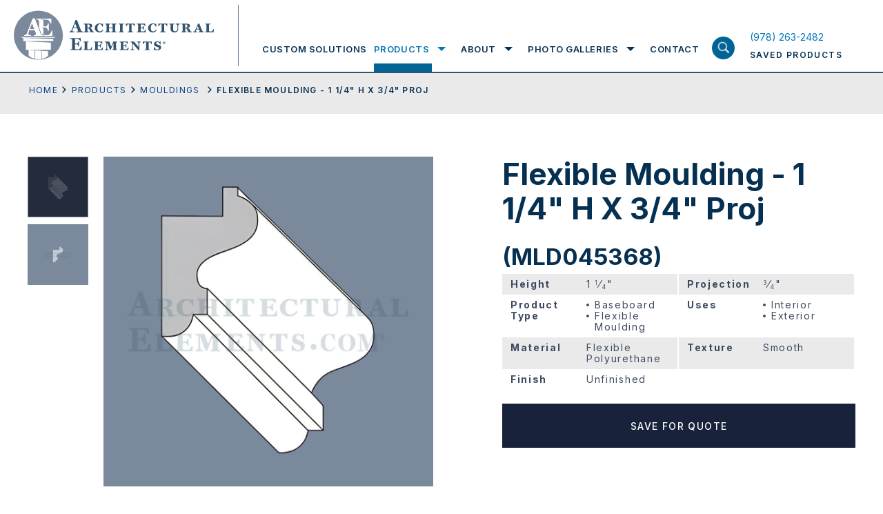

--- FILE ---
content_type: text/html; charset=UTF-8
request_url: https://www.architectural-elements.com/catalog/product/MLD045368/
body_size: 26096
content:
<!doctype html>
<html class="no-js" lang="en-US">

<head>
  <meta charset="utf-8">
  <title>Viewing product Flexible Moulding - 1 1/4&quot; H X 3/4&quot; Proj Architectural Elements Inc.</title>
  <meta name="viewport" content="width=device-width, initial-scale=1">
  <meta name="theme-color" content="#fafafa">
  <link rel="preconnect" href="https://fonts.gstatic.com">
  <link rel="stylesheet" href="https://cdnjs.cloudflare.com/ajax/libs/font-awesome/4.7.0/css/font-awesome.min.css">
  <style>
	  .loading section{
		opacity: 1;
	}
	.loading section.hero-banner, .loading section:first-child{
		opacity: 1;
	}
	article,aside,details,figcaption,figure,footer,header,header.header .header-inn .logo-menu-area .logo-area .logo,header.header .header-inn .logo-menu-area .logo-area .logo img,hgroup,nav,section{display:block}audio,canvas,video{display:inline-block;*display:inline;*zoom:1}audio:not([controls]){display:none}.ir br,[hidden]{display:none}html{font-size:100%;-webkit-text-size-adjust:100%;-ms-text-size-adjust:100%}body{margin:0;width:100%;height:100%;font-family:"Inter",sans-serif;font-size:14px;color:#063051;line-height:1.231;background:#fff;-webkit-font-smoothing:antialiased;position:relative;overflow-x:hidden}::-moz-selection{background:#3e3620}::selection{background:#3e3620}a{text-decoration:none;color:#0077b6;-webkit-transition-delay:0s,0s,0s,0s;-webkit-transition:color .25s ease-in-out 0s,background-color .25s ease-in-out 0s,border-color .25s ease-in-out 0s,outline-color .25s ease-in-out 0s;transition:color .25s ease-in-out 0s,background-color .25s ease-in-out 0s,border-color .25s ease-in-out 0s,outline-color .25s ease-in-out 0s}a:hover{color:#acb93b}a,a:active,a:hover{outline:0}abbr[title]{border-bottom:1px dotted}b,strong{font-weight:700}blockquote{margin:1em 40px}dfn{font-style:italic}hr,img{border:0}hr{display:block;height:1px;border-top:1px solid #b5b4b4;margin:1em 0}ins,mark{color:#000}ins{background:#ff9;text-decoration:none}mark{background:#ff0;font-style:italic;font-weight:700}code,kbd,pre,samp{font-family:monospace,monospace;_font-family:'courier new',monospace;font-size:1em}pre{white-space:pre-wrap;word-wrap:break-word}q{quotes:none}small{font-size:85%}sub,sup{line-height:0;position:relative;vertical-align:baseline}sup{top:-.5em}sub{bottom:-.25em}hr,ol,ul{padding:0}dd{margin:0 0 0 40px}nav ol,nav ul{list-style:none;list-style-image:none;margin:0;padding:0}img{-ms-interpolation-mode:bicubic;vertical-align:middle;max-width:100%}svg:not(:root){overflow:hidden}fieldset,legend{border:0;padding:0}fieldset,figure,form,h4,h5,h6{margin:0}label{cursor:pointer}legend{*margin-left:-7px}button,input,select{vertical-align:baseline}button,input,select,textarea{font-size:100%;margin:0;*vertical-align:middle}button,input{line-height:normal;*overflow:visible}table button,table input{*overflow:auto}button,input[type=button],input[type=reset],input[type=submit]{cursor:pointer;-webkit-appearance:button}*,input[type=checkbox],input[type=radio]{box-sizing:border-box}input[type=search]{-webkit-appearance:textfield;box-sizing:content-box}input[type=search]::-webkit-search-decoration{-webkit-appearance:none}button::-moz-focus-inner,input::-moz-focus-inner{border:0;padding:0}textarea{overflow:auto;vertical-align:top;resize:vertical}input:invalid,textarea:invalid{background-color:#f0dddd}table{border-collapse:collapse;border-spacing:0}td{vertical-align:top}.ir{display:block;border:0;text-indent:-999em;overflow:hidden;background-color:transparent;background-repeat:no-repeat;text-align:left;direction:ltr}.hidden{display:none!important;visibility:hidden}.visuallyhidden{border:0;clip:rect(0 0 0 0);height:1px;margin:-1px;overflow:hidden;padding:0;position:absolute;width:1px}.visuallyhidden.focusable:active,.visuallyhidden.focusable:focus{clip:auto;height:auto;margin:0;overflow:visible;position:static;width:auto}.invisible{visibility:hidden}.lock-scroll{overflow:hidden}sub,sup{font-size:60%}.loaded .preloader{opacity:0;visibility:hidden}.wow{visibility:hidden}::-moz-selection{background:#063051;color:#fff;text-shadow:none}::selection{background:#063051;color:#fff;text-shadow:none}a:focus,a:hover{text-decoration:none;color:#063051}a:focus{outline:0}h1,h2,h3{font-size:44px;line-height:50px;font-weight:700;font-family:"Inter",sans-serif;margin:0;padding-bottom:23px}h2,h3{font-size:33px;line-height:44px;padding-bottom:3px}h3{font-size:19px;line-height:25px;padding-bottom:28px}p{font-size:18px;line-height:30px;margin:0 0 15px}p a{color:#023e8a;text-decoration:underline}footer.footer .footer-inn .footer-menu-area .footermenu>li>a:focus,footer.footer .footer-inn .overview-contact-info a:focus,footer.footer .footer-inn .overview-contact-info a:hover,footer.footer .footer-inn .social-menu-wrap ul>li>a:focus,footer.footer .footer-inn .social-menu-wrap ul>li>a:hover,header.header .header-inn .logo-menu-area .menu-area .nav ul.mainmenu>li .submenu-wrapper .submenu-wrapper-inn .sub-menu-wrap .sub-menu>li>a:focus,header.header .header-inn .logo-menu-area .menu-area .nav ul.mainmenu>li>a:focus,header.header .header-inn .saved-product-area a:focus h6,header.header .header-inn .saved-product-area a:hover h6,p a:focus,p a:hover{color:#0077b6}ol,ul{margin:0 0 0 52px;padding-bottom:15px}ol li,ul li{font-size:18px;line-height:30px;list-style-type:disc;margin-bottom:15px}ol li{list-style-type:decimal}.large-text ol li,.large-text p,.large-text ul li{font-size:24px;line-height:40px}.small-text ol li,.small-text p,.small-text ul li{font-size:14px;line-height:26px}p:last-child{margin-bottom:0!important}::-webkit-input-placeholder{opacity:1;color:#828fa0}:-moz-placeholder{opacity:1;color:#828fa0}::-moz-placeholder{opacity:1;color:#828fa0}:-ms-input-placeholder{opacity:1;color:#828fa0}input{outline:0}.fl{float:left}.fr{float:right}img.aligncenter{display:block;margin:0 auto 35px}img.alignleft{float:left;margin-right:35px}img.alignright{float:right;margin-left:35px}.flex{display:-webkit-box;display:-webkit-flex;display:-ms-flexbox;display:flex;-webkit-flex-wrap:wrap;-ms-flex-wrap:wrap;flex-wrap:wrap}.valign{display:table-cell;vertical-align:middle}.fw{width:100%;max-width:1240px;margin:0 auto;padding-left:20px;padding-right:20px}.hide-on-mobile,header.header .header-inn .saved-product-area a .pro-count.hide{display:none}.screen-reader-text{border:0;clip:rect(1px,1px,1px,1px);-webkit-clip-path:inset(50%);clip-path:inset(50%);height:1px;margin:-1px;overflow:hidden;padding:0;position:absolute;width:1px;word-wrap:normal!important}.btn-wrap{width:100%;display:-webkit-box;display:-webkit-flex;display:-ms-flexbox;display:flex;-webkit-flex-wrap:wrap;-ms-flex-wrap:wrap;flex-wrap:wrap}.btn-wrap .btn,.btn-wrap.center{-webkit-box-pack:center;-webkit-justify-content:center;-ms-flex-pack:center;justify-content:center}.btn-wrap .btn{max-width:328px;width:100%;height:64px;font-size:14px;line-height:15px;font-weight:500;background:#18233b;text-transform:uppercase;font-family:"Inter",sans-serif;color:#fff;padding:10px 20px;margin:0;border:0;outline:0;display:-webkit-box;display:-webkit-flex;display:-ms-flexbox;display:flex;-webkit-flex-wrap:wrap;-ms-flex-wrap:wrap;flex-wrap:wrap;-webkit-box-align:center;-webkit-align-items:center;-ms-flex-align:center;align-items:center;-webkit-align-content:center;-ms-flex-line-pack:center;align-content:center;letter-spacing:1.4px;text-align:center}.btn-wrap .btn.outline{outline:2px solid #fff;outline-offset:-2px;background:0 0;height:64px}.btn-wrap .btn.outline:focus,.btn-wrap .btn.outline:hover{background:#18233b;outline-color:#18233b}.btn-wrap .btn.medium{max-width:263px;font-size:12px}.btn-wrap .btn.small{max-width:218px;height:54px;font-size:12px}.btn-wrap .btn:focus,.btn-wrap .btn:hover{background:#314c70;color:#fff}.wrapper{display:-webkit-box;display:-webkit-flex;display:-ms-flexbox;display:flex;-webkit-box-orient:vertical;-webkit-box-direction:normal;-webkit-flex-flow:column;-ms-flex-flow:column;flex-flow:column;min-height:100vh}header.header{width:100%;display:block;background:#fff;border-bottom:2px solid #315470;position:fixed;z-index:10}@media screen and (min-width:1055px){header.header{z-index:20}}header.header .header-inn{padding-left:20px;padding-right:20px;-webkit-box-pack:justify;-webkit-justify-content:space-between;-ms-flex-pack:justify;justify-content:space-between;-webkit-box-align:end;-webkit-align-items:flex-end;-ms-flex-align:end;align-items:flex-end;position:relative}header.header .header-inn .logo-menu-area{width:calc(100% - 180px)}header.header .header-inn .logo-menu-area .logo-area{padding-top:15px;padding-bottom:15px;max-width:326px;width:100%;display:block;padding-right:36px;position:relative}header.header .header-inn .logo-menu-area .logo-area:before{width:1px;height:calc(100% - 15px);display:block;position:absolute;right:0;top:7px;content:'';background:#678095}header.header .header-inn .logo-menu-area .menu-area{padding-top:38px;width:calc(100% - 326px);padding-left:34px}header.header .header-inn .logo-menu-area .menu-area .nav ul.mainmenu,header.header .header-inn .logo-menu-area .menu-area .nav ul.mainmenu>li{display:-webkit-box;display:-webkit-flex;display:-ms-flexbox;display:flex;-webkit-flex-wrap:wrap;-ms-flex-wrap:wrap;flex-wrap:wrap;padding:0;margin:0}header.header .header-inn .logo-menu-area .menu-area .nav,header.header .header-inn .logo-menu-area .menu-area .nav ul.mainmenu{width:100%}header.header .header-inn .logo-menu-area .menu-area .nav ul.mainmenu>li{height:66px;-webkit-box-pack:center;-webkit-justify-content:center;-ms-flex-pack:center;justify-content:center;-webkit-box-align:center;-webkit-align-items:center;-ms-flex-align:center;align-items:center;list-style-type:none}header.header .header-inn .logo-menu-area .menu-area .nav ul.mainmenu>li>a{font-size:13px;line-height:66px;text-transform:uppercase;font-family:"Inter",sans-serif;color:#063051;font-weight:600;letter-spacing:1.56px;position:relative}header.header .header-inn .logo-menu-area .menu-area .nav ul.mainmenu>li>a:focus:before{height:12px}header.header .header-inn .logo-menu-area .menu-area .nav ul.mainmenu>li>a:before{width:100%;height:0;display:block;position:absolute;left:0;right:0;bottom:0;content:'';background:#006494;-webkit-transition-delay:0s;-webkit-transition:height .25s ease-in-out 0s;transition:height .25s ease-in-out 0s}footer.footer .footer-inn .footer-menu-area .footermenu>li:hover>a,header.header .header-inn .logo-menu-area .menu-area .nav ul.mainmenu>li.focus>a,header.header .header-inn .logo-menu-area .menu-area .nav ul.mainmenu>li:hover>a{color:#0077b6}header.header .header-inn .logo-menu-area .menu-area .nav ul.mainmenu>li.focus>a:before,header.header .header-inn .logo-menu-area .menu-area .nav ul.mainmenu>li:hover>a:before{height:12px}header.header .header-inn .logo-menu-area .menu-area .nav ul.mainmenu>li.focus .submenu-wrapper,header.header .header-inn .logo-menu-area .menu-area .nav ul.mainmenu>li:hover .submenu-wrapper{opacity:1;visibility:visible;max-height:700px}header.header .header-inn .logo-menu-area .menu-area .nav ul.mainmenu>li .submenu-wrapper,header.header .header-inn .logo-menu-area .menu-area .nav ul.mainmenu>li.focus .submenu-wrapper.exit-intent,header.header .header-inn .logo-menu-area .menu-area .nav ul.mainmenu>li.focus .submenu-wrapper.expand,header.header .header-inn .logo-menu-area .menu-area .nav ul.mainmenu>li:hover .submenu-wrapper.exit-intent,header.header .header-inn .logo-menu-area .menu-area .nav ul.mainmenu>li:hover .submenu-wrapper.expand{opacity:1;visibility:visible;max-height:700px;-webkit-transition-delay:0s;-webkit-transition:all .25s ease-in-out 0s;transition:all .25s ease-in-out 0s}header.header .header-inn .logo-menu-area .menu-area .nav ul.mainmenu>li+li{margin-left:34px}header.header .header-inn .logo-menu-area .menu-area .nav ul.mainmenu>li .submenu-wrapper{background:#fff;width:100%;position:absolute;left:0;right:0;top:100%;padding:0 20px;display:block;opacity:0;max-height:0;overflow:hidden;visibility:hidden}@media screen and (min-width:1024px){header.header .header-inn .logo-menu-area .menu-area .nav ul.mainmenu>li .submenu-wrapper{border-bottom:2px solid #18233b}}.menu-overlay.show.exit-intent,header.header .header-inn .logo-menu-area .menu-area .nav ul.mainmenu>li .submenu-wrapper.exit-intent{-webkit-transition-delay:1s;-webkit-transition:all .25s ease-in-out 1s;transition:all .25s ease-in-out 1s}header.header .header-inn .logo-menu-area .menu-area .nav ul.mainmenu>li .submenu-wrapper .submenu-wrapper-inn{max-width:calc(100% - 203px);padding-left:338px;-webkit-box-align:start;-webkit-align-items:flex-start;-ms-flex-align:start;align-items:flex-start;margin-bottom:50px}header.header .header-inn .logo-menu-area .menu-area .nav ul.mainmenu>li .submenu-wrapper .submenu-wrapper-inn .title-with-link{width:190px;padding-top:25px;padding-bottom:25px;position:relative;z-index:99}header.header .header-inn .logo-menu-area .menu-area .nav ul.mainmenu>li .submenu-wrapper .submenu-wrapper-inn .title-with-link h2{font-size:31px;line-height:38px;font-weight:700;color:#98a4ae;font-family:"Inter",sans-serif;display:block;margin:0;padding-bottom:12px}header.header .header-inn .logo-menu-area .menu-area .nav ul.mainmenu>li .submenu-wrapper .submenu-wrapper-inn .title-with-link .shop-all-cat-link{font-size:12px;line-height:15px;font-weight:400;color:#18233b;text-decoration:underline;font-family:"Inter",sans-serif;display:block;letter-spacing:1.22px}header.header .header-inn .logo-menu-area .menu-area .nav ul.mainmenu>li .submenu-wrapper .submenu-wrapper-inn .title-with-link .shop-all-cat-link:focus,header.header .header-inn .logo-menu-area .menu-area .nav ul.mainmenu>li .submenu-wrapper .submenu-wrapper-inn .title-with-link .shop-all-cat-link:hover{text-decoration:none;color:#0077b6}header.header .header-inn .logo-menu-area .menu-area .nav ul.mainmenu>li .submenu-wrapper .submenu-wrapper-inn .sub-menu-wrap{width:calc(100% - 190px);position:relative;padding-top:25px;padding-bottom:25px}header.header .header-inn .logo-menu-area .menu-area .nav ul.mainmenu>li .submenu-wrapper .submenu-wrapper-inn .sub-menu-wrap .sub-menu{width:285px;display:block;padding:0;margin:0}header.header .header-inn .logo-menu-area .menu-area .nav ul.mainmenu>li .submenu-wrapper .submenu-wrapper-inn .sub-menu-wrap .sub-menu>li{width:100%;list-style-type:none;padding:0;margin:0}header.header .header-inn .logo-menu-area .menu-area .nav ul.mainmenu>li .submenu-wrapper .submenu-wrapper-inn .sub-menu-wrap .sub-menu>li:first-child .sub-menu-bg{opacity:1;visibility:visible}header.header .header-inn .logo-menu-area .menu-area .nav ul.mainmenu>li .submenu-wrapper .submenu-wrapper-inn .sub-menu-wrap .sub-menu>li>a{padding:15px;font-size:12px;line-height:15px;font-weight:400;color:#18233b;text-transform:uppercase;letter-spacing:1.56px;display:block}header.header .header-inn .logo-menu-area .menu-area .nav ul.mainmenu>li .submenu-wrapper .submenu-wrapper-inn .sub-menu-wrap .sub-menu>li:hover>a{background:#dee0e2}.menu-overlay.exit-intent,header.header .header-inn .logo-menu-area .menu-area .nav ul.mainmenu>li .submenu-wrapper .submenu-wrapper-inn .sub-menu-wrap .sub-menu>li:hover .sub-menu-bg{opacity:1;visibility:visible}header.header .header-inn .logo-menu-area .menu-area .nav ul.mainmenu>li .submenu-wrapper .submenu-wrapper-inn .sub-menu-wrap .sub-menu>li .sub-menu-bg{position:absolute;top:0;right:0;width:calc(100% - 297px);height:100%;background-size:cover;background-repeat:no-repeat;background-position:center center;display:block;opacity:0;visibility:hidden}@media print{header.header .header-inn .logo-menu-area .menu-area{display:none}}header.header .header-inn .logo-menu-area .search-product-area{top:100%;display:none}header.header .header-inn .saved-product-area{width:166px;height:66px;-webkit-align-content:center;-ms-flex-line-pack:center;align-content:center;-webkit-box-align:center;-webkit-align-items:center;-ms-flex-align:center;align-items:center}header.header .header-inn .saved-product-area a{width:100%;-webkit-box-pack:justify;-webkit-justify-content:space-between;-ms-flex-pack:justify;justify-content:space-between}header.header .header-inn .saved-product-area a .pro-count{min-width:27px;height:27px;display:block;background:#314c70;text-align:center;font-size:12px;line-height:27px;font-weight:600;font-family:"Inter",sans-serif;padding:0 4px;color:#fff}header.header .header-inn .saved-product-area a h6{font-size:12px;line-height:27px;font-weight:600;color:#063051;text-transform:uppercase;font-family:"Inter",sans-serif;display:block;letter-spacing:1.44px;margin:0}@media print{header.header .header-inn .saved-product-area{display:none}header.header{position:absolute}}.menu-overlay,.menu-overlay.show{-webkit-transition-delay:0s;-webkit-transition:all .25s ease-in-out 0s;transition:all .25s ease-in-out 0s}.menu-overlay{width:100vw;height:100vh;position:fixed;left:0;right:0;top:0;bottom:0;background:rgba(55,63,81,.92);opacity:0;visibility:hidden;z-index:3}.menu-overlay.show{opacity:1;visibility:visible}.search-product-area{width:100%;background:#d9dee8;height:76px;position:absolute;left:0;right:0}.search-product-area .search-product-field-wrap{width:100%}.search-product-area .search-product-field-wrap input[type=search],.search-product-area .search-product-field-wrap input[type=text]{width:calc(100% - 200px);height:76px;font-size:18px;line-height:76px;font-family:"Inter",sans-serif;display:block;padding:0 20px;color:#063051;background:0 0;border:0;outline:0;box-sizing:border-box}.search-product-area .search-product-field-wrap button[type=submit],.search-product-area .search-product-field-wrap input[type=submit]{width:200px;height:76px;display:block;background:#18233b;color:#fff;text-transform:uppercase;font-weight:500;font-size:14px;line-height:76px;letter-spacing:1.68px;font-family:"Inter",sans-serif;padding:0;text-align:center;border:0;outline:0;border-radius:0;-webkit-transition-delay:0s;-webkit-transition:background-color .25s ease-in-out 0s;transition:background-color .25s ease-in-out 0s;position:relative;top:unset;left:unset;right:unset;-webkit-transform:none;-ms-transform:none;transform:none}.search-product-area .search-product-field-wrap button[type=submit]:focus,.search-product-area .search-product-field-wrap button[type=submit]:hover,.search-product-area .search-product-field-wrap input[type=submit]:focus,.search-product-area .search-product-field-wrap input[type=submit]:hover{background:#314c70}.container{padding-top:104px;position:relative;-webkit-box-flex:1;-webkit-flex:1 1 auto;-ms-flex:1 1 auto;flex:1 1 auto}footer.footer{background:#18233b;position:relative;z-index:1}footer.footer .footer-inn,footer.footer .footer-inn .footer-logo-with-menu-wrap{-webkit-box-pack:justify;-webkit-justify-content:space-between;-ms-flex-pack:justify;justify-content:space-between}footer.footer .footer-inn{padding:52px 20px 114px}footer.footer .footer-inn .footer-logo-with-menu-wrap{width:714px}@media screen and (min-width:1024px) and (max-width:1200px){footer.footer .footer-inn .footer-logo-with-menu-wrap{width:542px}}@media screen and (min-width:1400px){footer.footer .footer-inn .footer-logo-with-menu-wrap{width:880px}}footer.footer .footer-inn .footer-social-area-with-contact-info{width:445px}@media screen and (min-width:1024px) and (max-width:1200px){footer.footer .footer-inn .footer-social-area-with-contact-info{padding-top:30px}}footer.footer .footer-inn .footer-logo-with-info{display:block;width:206px}@media screen and (min-width:1024px) and (max-width:1200px){footer.footer .footer-inn .footer-logo-with-info{width:542px;display:-webkit-box;display:-webkit-flex;display:-ms-flexbox;display:flex;-webkit-box-align:center;-webkit-align-items:center;-ms-flex-align:center;align-items:center}}footer.footer .footer-inn .footer-logo-with-info .footer-logo{width:206px;display:block;margin-bottom:21px}@media screen and (min-width:1024px) and (max-width:1200px){footer.footer .footer-inn .footer-logo-with-info .footer-logo{width:100%;max-width:calc(50% - 12px)}}footer.footer .footer-inn .footer-logo-with-info .footer-logo img{width:100%;height:auto;display:block}footer.footer .footer-inn .footer-logo-with-info h6{font-size:12px;line-height:15px;font-weight:400;color:#fff;font-family:"Inter",sans-serif;display:block;letter-spacing:1.44px;padding:0;margin:0;max-width:200px}@media screen and (min-width:1024px) and (max-width:1200px){footer.footer .footer-inn .footer-logo-with-info h6{margin-left:20px;margin-bottom:21px}}footer.footer .footer-inn .footer-menu-area{width:calc(100% - 206px);-webkit-box-orient:horizontal;-webkit-box-direction:normal;-webkit-flex-flow:row;-ms-flex-flow:row;flex-flow:row}@media screen and (min-width:1024px) and (max-width:1200px){footer.footer .footer-inn .footer-menu-area{width:540px}}footer.footer .footer-inn .footer-menu-area .footermenu{margin:0 0 0 50px;padding:0}footer.footer .footer-inn .footer-menu-area .footermenu:first-child{width:158px}@media screen and (min-width:1024px) and (max-width:1200px){footer.footer .footer-inn .footer-menu-area .footermenu:first-child{margin-left:0}}@media screen and (min-width:1400px){footer.footer .footer-inn .footer-menu-area .footermenu:first-child{width:174px}}footer.footer .footer-inn .footer-menu-area .footermenu:last-child{width:250px}@media screen and (min-width:1024px) and (max-width:1200px){footer.footer .footer-inn .footer-menu-area .footermenu:last-child{width:calc(100% - 158px)}}@media screen and (min-width:1400px){footer.footer .footer-inn .footer-menu-area .footermenu:last-child{width:400px}}footer.footer .footer-inn .footer-menu-area .footermenu>li,footer.footer .footer-inn .social-menu-wrap ul>li{list-style-type:none;padding:0;margin:0}footer.footer .footer-inn .footer-menu-area .footermenu>li>a,footer.footer .footer-inn .social-menu-wrap ul>li>a{font-size:12px;line-height:17px;font-weight:400;color:#fff;text-transform:uppercase;font-family:"Inter",sans-serif;letter-spacing:1.89px;display:block}footer.footer .footer-inn .footer-menu-area .footermenu>li+li{margin-top:20px}footer.footer .footer-inn .social-menu-wrap{width:100%;display:block;margin-bottom:30px}footer.footer .footer-inn .social-menu-wrap ul{width:100%;padding:0;margin:0;display:-webkit-box;display:-webkit-flex;display:-ms-flexbox;display:flex;-webkit-flex-wrap:wrap;-ms-flex-wrap:wrap;flex-wrap:wrap}footer.footer .footer-inn .social-menu-wrap ul>li+li{margin-left:12px;padding-left:12px;border-left:1px solid #fff}footer.footer .footer-inn .overview-contact-info,footer.footer .footer-inn .overview-info-content{width:100%;display:block;padding-bottom:24px}footer.footer .footer-inn .overview-info-content p{font-size:12px;line-height:24px;font-weight:400;color:#fff;font-family:"Inter",sans-serif;margin:0 0 24px;padding:0;letter-spacing:1.89px}footer.footer .footer-inn .overview-info-content p:last-child{margin-bottom:0}footer.footer .footer-inn .overview-contact-info p{font-size:12px;line-height:24px;font-weight:400;color:#fff;font-family:"Inter",sans-serif;margin:0;padding:0;letter-spacing:1.89px}footer.footer .footer-inn .overview-contact-info a{color:#fff;text-decoration:none}@media screen and (max-width:1024px){h1{font-size:28px;line-height:32px;padding-bottom:20px}h2{font-size:22px;line-height:25px;padding-bottom:12px}h3{font-size:12px;line-height:17px;padding-bottom:15px}ol li,p,ul li{font-size:14px;line-height:20px}p{margin:0 0 13px}ol,ul{margin-left:30px;padding-bottom:6px}ol li,ul li{margin-bottom:14px}.large-text ol li,.large-text p,.large-text ul li{font-size:17px;line-height:25px}.large-text ol,.large-text ul{margin-left:38px}.small-text ol li,.small-text p,.small-text ul li{font-size:11px;line-height:17px}.btn-wrap .btn{max-width:180px;height:54px;font-size:12px;line-height:15px;padding:8px;letter-spacing:.5px}.btn-wrap .btn.outline{outline-width:2px;outline-offset:-2px;height:54px}.btn-wrap .btn.medium{max-width:186px;font-size:12px;line-height:13px}.btn-wrap .btn.small{max-width:180px;font-size:12px}header.header .header-inn{padding-left:20px;padding-right:80px;-webkit-box-pack:justify;-webkit-justify-content:space-between;-ms-flex-pack:justify;justify-content:space-between;-webkit-box-align:center;-webkit-align-items:center;-ms-flex-align:center;align-items:center;min-height:86px}header.header .header-inn .logo-menu-area{width:180px}header.header .header-inn .logo-menu-area:before{content:'';position:absolute;z-index:21;background:#fff;top:0;left:0;right:0;height:86px}header.header .header-inn .logo-menu-area .logo-area{padding-top:0;padding-bottom:0;max-width:186px;padding-right:0;position:relative;z-index:22}header.header .header-inn .logo-menu-area .logo-area:before,header.header .header-inn .logo-menu-area .menu-area .nav ul.mainmenu>li>a:before{display:none}header.header .header-inn .logo-menu-area .logo-area .logo,header.header .header-inn .logo-menu-area .logo-area .logo img{display:block}header.header .header-inn .logo-menu-area .menu-area{padding-top:0;width:100%;padding-left:0;display:block;position:absolute;left:0;right:0;top:100%;height:calc(100vh - 86px);-webkit-transform:translateY(-100%);-ms-transform:translateY(-100%);transform:translateY(-100%);background:#373f51;padding-bottom:60px;opacity:0;visibility:hidden;-webkit-transition:opacity .1s ease-in-out,visibility .1s linear,-webkit-transform .3s ease-out .1s;transition:opacity .1s ease-in-out,visibility .1s linear,transform .3s ease-out .1s;transition:opacity .1s ease-in-out,visibility .1s linear,transform .3s ease-out .1s,-webkit-transform .3s ease-out .1s}header.header .header-inn .logo-menu-area .menu-area.open{-webkit-transform:translateY(0);-ms-transform:translateY(0);transform:translateY(0);opacity:1;visibility:visible;-webkit-transition:opacity .1s ease-in-out,visibility .1s linear,-webkit-transform .2s ease-out 0s;transition:opacity .1s ease-in-out,visibility .1s linear,transform .2s ease-out 0s;transition:opacity .1s ease-in-out,visibility .1s linear,transform .2s ease-out 0s,-webkit-transform .2s ease-out 0s}header.header .header-inn .logo-menu-area .menu-area .nav{width:100%;height:calc(100vh - 146px);overflow:auto}header.header .header-inn .logo-menu-area .menu-area .nav ul.mainmenu,header.header .header-inn .logo-menu-area .menu-area .nav ul.mainmenu>li .submenu-wrapper .submenu-wrapper-inn .sub-menu-wrap .sub-menu{width:100%;display:block}header.header .header-inn .logo-menu-area .menu-area .nav ul.mainmenu>li{height:100%;display:block;border-bottom:1px solid #5b6270;position:relative;padding:10px 0}header.header .header-inn .logo-menu-area .menu-area .nav ul.mainmenu>li>a{font-size:22px;line-height:28px;text-transform:capitalize;font-family:"Inter",sans-serif;color:#fff;font-weight:700;letter-spacing:1.56px;position:relative;padding:0 50px 0 20px;display:block}header.header .header-inn .logo-menu-area .menu-area .nav ul.mainmenu>li .submenu-toggle{position:absolute;width:74px;height:48px;background-image:url(/wp-content/themes/ArchitecturalElements/img/mobile-nav-expand.svg);background-size:28px auto;background-repeat:no-repeat;background-position:center center;right:0;top:0}header.header .header-inn .logo-menu-area .menu-area .nav ul.mainmenu>li:hover>a{color:#fff}header.header .header-inn .logo-menu-area .menu-area .nav ul.mainmenu>li:hover .submenu-wrapper{opacity:0;max-height:0;overflow:hidden;visibility:hidden}header.header .header-inn .logo-menu-area .menu-area .nav ul.mainmenu>li:hover .submenu-wrapper.exit-intent{opacity:0;max-height:0;overflow:hidden;visibility:hidden;-webkit-transition-delay:0s;-webkit-transition:all .25s ease-in-out 0s;transition:all .25s ease-in-out 0s}header.header .header-inn .logo-menu-area .menu-area .nav ul.mainmenu>li.submenu-open .submenu-toggle{background-image:url(/wp-content/themes/ArchitecturalElements/img/mobile-nav-contract.svg)}header.header .header-inn .logo-menu-area .menu-area .nav ul.mainmenu>li.submenu-open .submenu-wrapper{opacity:1;visibility:visible;max-height:700px}header.header .header-inn .logo-menu-area .menu-area .nav ul.mainmenu>li+li{margin-left:0}header.header .header-inn .logo-menu-area .menu-area .nav ul.mainmenu>li .submenu-wrapper{width:100%;position:relative;left:0;right:0;top:2px;padding:0;display:block;opacity:0;max-height:0;overflow:hidden;visibility:hidden}header.header .header-inn .logo-menu-area .menu-area .nav ul.mainmenu>li .submenu-wrapper,header.header .header-inn .logo-menu-area .menu-area .nav ul.mainmenu>li .submenu-wrapper.exit-intent{-webkit-transition-delay:0s;-webkit-transition:all .25s ease-in-out 0s;transition:all .25s ease-in-out 0s}header.header .header-inn .logo-menu-area .menu-area .nav ul.mainmenu>li .submenu-wrapper .submenu-wrapper-inn{max-width:100%;background:#373f51;padding-left:0;margin-bottom:0}header.header .header-inn .logo-menu-area .menu-area .nav ul.mainmenu>li .submenu-wrapper .submenu-wrapper-inn .title-with-link,header.header .header-inn .saved-product-area a h6 span{display:none}header.header .header-inn .logo-menu-area .menu-area .nav ul.mainmenu>li .submenu-wrapper .submenu-wrapper-inn .sub-menu-wrap{width:100%;position:relative;padding-top:0;padding-bottom:0;padding-left:0!important}header.header .header-inn .logo-menu-area .menu-area .nav ul.mainmenu>li .submenu-wrapper .submenu-wrapper-inn .sub-menu-wrap .sub-menu>li{width:100%;padding:10px 20px 0}header.header .header-inn .logo-menu-area .menu-area .nav ul.mainmenu>li .submenu-wrapper .submenu-wrapper-inn .sub-menu-wrap .sub-menu>li:first-child .sub-menu-bg{opacity:1;visibility:visible}header.header .header-inn .logo-menu-area .menu-area .nav ul.mainmenu>li .submenu-wrapper .submenu-wrapper-inn .sub-menu-wrap .sub-menu>li>a{padding:6px 24px;font-size:12px;line-height:18px;font-weight:700;color:#fff;text-transform:uppercase;letter-spacing:1px;display:block}header.header .header-inn .logo-menu-area .menu-area .nav ul.mainmenu>li .submenu-wrapper .submenu-wrapper-inn .sub-menu-wrap .sub-menu>li:focus>a,header.header .header-inn .logo-menu-area .menu-area .nav ul.mainmenu>li .submenu-wrapper .submenu-wrapper-inn .sub-menu-wrap .sub-menu>li:hover>a{background:0 0}header.header .header-inn .logo-menu-area .menu-area .nav ul.mainmenu>li .submenu-wrapper .submenu-wrapper-inn .sub-menu-wrap .sub-menu>li:focus .sub-menu-bg,header.header .header-inn .logo-menu-area .menu-area .nav ul.mainmenu>li .submenu-wrapper .submenu-wrapper-inn .sub-menu-wrap .sub-menu>li:hover .sub-menu-bg{opacity:1;visibility:visible}header.header .header-inn .logo-menu-area .menu-area .nav ul.mainmenu>li .submenu-wrapper .submenu-wrapper-inn .sub-menu-wrap .sub-menu>li .sub-menu-bg{position:absolute;top:0;right:0;width:calc(100% - 285px);height:100%;background-size:cover;background-repeat:no-repeat;background-position:center center;display:none;opacity:0;visibility:hidden}header.header .header-inn .logo-menu-area .search-product-area{position:absolute;bottom:0;top:auto;display:block}header.header .header-inn .saved-product-area{width:40px;height:auto;-webkit-align-content:center;-ms-flex-line-pack:center;align-content:center;-webkit-box-align:center;-webkit-align-items:center;-ms-flex-align:center;align-items:center;position:relative;z-index:22}header.header .header-inn .saved-product-area a{width:100%;-webkit-box-pack:justify;-webkit-justify-content:space-between;-ms-flex-pack:justify;justify-content:space-between}header.header .header-inn .saved-product-area a .pro-count{width:100%;height:26px;font-size:14px;line-height:26px}header.header .header-inn .saved-product-area a h6{font-size:10px;line-height:10px;padding-top:4px}header.header .header-inn .hamburgermenu{position:absolute;width:40px;height:40px;right:20px;top:50%;z-index:23;-webkit-transform:translateY(-50%);-ms-transform:translateY(-50%);transform:translateY(-50%);background-image:url(/wp-content/themes/ArchitecturalElements/img/hamburger.svg);background-repeat:no-repeat;background-position:center center;background-size:100% auto}header.header .header-inn .hamburgermenu.open{background-image:url(/wp-content/themes/ArchitecturalElements/img/close-hamburger.svg)}.search-product-area{display:none;height:60px}.search-product-area .search-product-field-wrap{width:100%}.search-product-area .search-product-field-wrap input[type=search],.search-product-area .search-product-field-wrap input[type=text]{width:calc(100% - 110px);height:60px;font-size:16px;line-height:60px;font-family:"Inter",sans-serif;display:block;padding-left:20px;padding-right:40px;color:#063051;background:0 0;border:0;outline:0}.search-product-area .search-product-field-wrap input[type=search]::-webkit-input-placeholder,.search-product-area .search-product-field-wrap input[type=text]::-webkit-input-placeholder{font-size:12px}.search-product-area .search-product-field-wrap input[type=search]:-moz-placeholder,.search-product-area .search-product-field-wrap input[type=text]:-moz-placeholder{font-size:12px}.search-product-area .search-product-field-wrap input[type=search]::-moz-placeholder,.search-product-area .search-product-field-wrap input[type=text]::-moz-placeholder{font-size:12px}.search-product-area .search-product-field-wrap input[type=search]:-ms-input-placeholder,.search-product-area .search-product-field-wrap input[type=text]:-ms-input-placeholder{font-size:12px}.search-product-area .search-product-field-wrap button[type=submit],.search-product-area .search-product-field-wrap input[type=submit]{width:110px;height:60px;display:-webkit-box;display:-webkit-flex;display:-ms-flexbox;display:flex;-webkit-flex-wrap:wrap;-ms-flex-wrap:wrap;flex-wrap:wrap;-webkit-align-content:center;-ms-flex-line-pack:center;align-content:center;-webkit-box-align:center;-webkit-align-items:center;-ms-flex-align:center;align-items:center;background:#18233b;color:#fff;text-transform:uppercase;font-weight:500;font-size:10px;line-height:12px;letter-spacing:1.68px;font-family:"Inter",sans-serif;padding:0 10px;text-align:center;border:0;outline:0;white-space:break-spaces;-webkit-transition-delay:0s;-webkit-transition:background-color .25s ease-in-out 0s;transition:background-color .25s ease-in-out 0s}.search-product-area .search-product-field-wrap button[type=submit]:focus,.search-product-area .search-product-field-wrap button[type=submit]:hover,.search-product-area .search-product-field-wrap input[type=submit]:focus,.search-product-area .search-product-field-wrap input[type=submit]:hover{background:#314c70}.search-product-area .search-product-field-wrap .ais-SearchBox-reset{right:130px}.container{padding-top:86px}.menu-overlay.show{opacity:0;visibility:hidden}footer.footer{background:#18233b}footer.footer .footer-inn,footer.footer .footer-inn .footer-logo-with-menu-wrap{-webkit-box-pack:justify;-webkit-justify-content:space-between;-ms-flex-pack:justify;justify-content:space-between}footer.footer .footer-inn{padding:40px 20px 57px}footer.footer .footer-inn .footer-logo-with-menu-wrap{width:100%}footer.footer .footer-inn .footer-social-area-with-contact-info{width:100%}footer.footer .footer-inn .footer-logo-with-info{width:100%;display:-webkit-box;display:-webkit-flex;display:-ms-flexbox;display:flex;-webkit-flex-wrap:wrap;-ms-flex-wrap:wrap;flex-wrap:wrap;-webkit-box-pack:justify;-webkit-justify-content:space-between;-ms-flex-pack:justify;justify-content:space-between;-webkit-box-align:center;-webkit-align-items:center;-ms-flex-align:center;align-items:center;margin-bottom:40px}footer.footer .footer-inn .footer-logo-with-info .footer-logo{width:150px;display:block;margin-bottom:0}footer.footer .footer-inn .footer-logo-with-info .footer-logo img{width:100%;height:auto;display:block}footer.footer .footer-inn .footer-logo-with-info h6{font-size:12px;line-height:17px;font-weight:400;color:#fff;font-family:"Inter",sans-serif;display:block;letter-spacing:.5px;padding:0;margin:0;width:100%;max-width:calc(50% - 12px)}footer.footer .footer-inn .footer-menu-area{width:100%;-webkit-box-orient:horizontal;-webkit-box-direction:normal;-webkit-flex-flow:row;-ms-flex-flow:row;flex-flow:row;padding-bottom:35px}footer.footer .footer-inn .footer-menu-area .footermenu{margin-left:0}footer.footer .footer-inn .footer-menu-area .footermenu:first-child{width:calc(50% - 12px)}footer.footer .footer-inn .footer-menu-area .footermenu:last-child{width:calc(50% - 12px);margin-left:24px}footer.footer .footer-inn .footer-menu-area .footermenu>li{list-style-type:none;padding:0;margin:0}footer.footer .footer-inn .footer-menu-area .footermenu>li>a{font-size:12px;line-height:16px;font-weight:400;color:#fff;text-transform:uppercase;font-family:"Inter",sans-serif;letter-spacing:.6px;display:block}footer.footer .footer-inn .footer-menu-area .footermenu>li:focus>a,footer.footer .footer-inn .footer-menu-area .footermenu>li:hover>a,footer.footer .footer-inn .social-menu-wrap ul>li>a:focus,footer.footer .footer-inn .social-menu-wrap ul>li>a:hover{color:#0077b6}footer.footer .footer-inn .footer-menu-area .footermenu>li+li{margin-top:14px}footer.footer .footer-inn .social-menu-wrap{width:100%;display:block;margin-bottom:18px}footer.footer .footer-inn .social-menu-wrap ul{width:100%;padding:0;margin:0}footer.footer .footer-inn .social-menu-wrap ul>li>a{font-size:12px;line-height:15px;letter-spacing:1px;display:block}footer.footer .footer-inn .social-menu-wrap ul>li+li{margin-left:7px;padding-left:7px;border-left:1px solid #fff}footer.footer .footer-inn .overview-info-content{width:100%;display:block;padding-bottom:24px}footer.footer .footer-inn .overview-info-content p{font-size:12px;line-height:16px;font-weight:400;color:#fff;font-family:"Inter",sans-serif;margin:0 0 24px;padding:0;letter-spacing:.5px}footer.footer .footer-inn .overview-contact-info p a,footer.footer .footer-inn .overview-info-content p a{color:#94a9d9;text-decoration:none}footer.footer .footer-inn .overview-info-content p:last-child{margin-bottom:0}footer.footer .footer-inn .overview-contact-info{width:100%;display:block;padding-bottom:0}footer.footer .footer-inn .overview-contact-info p{font-size:12px;line-height:16px;font-weight:400;color:#fff;font-family:"Inter",sans-serif;margin:0;padding:0;letter-spacing:.5px}footer.footer .footer-inn .overview-contact-info p+p{padding-top:10px}}@media print{#searchbox,.marker-app{display:none}p{orphans:2;widows:2}footer.footer,ol li,ul li{page-break-inside:avoid}a[href^=http]::after{content:" (" attr(href) ")"}a[href^=http].logo::after{content:attr(href);position:absolute;left:100%;top:50%;width:500px;margin-left:30px;-webkit-transform:translateY(-50%);-ms-transform:translateY(-50%);transform:translateY(-50%)}.btn{max-width:100%!important}a.btn[href^=http]::after{content:attr(href);text-transform:none;display:block;width:100%;letter-spacing:0;color:#0077b6}footer.footer{border-top:1px solid #315470;background:#fff;color:#7a899c}footer.footer .footer-inn{padding:20px 3% 0;page-break-inside:avoid}footer.footer .footer-inn .footer-social-area-with-contact-info{width:100%}footer.footer .footer-inn .footer-logo-with-menu-wrap,footer.footer .footer-inn .social-menu-wrap{display:none}footer.footer .footer-inn .overview-contact-info a,footer.footer .footer-inn .overview-contact-info p,footer.footer .footer-inn .overview-info-content a,footer.footer .footer-inn .overview-info-content p{color:#7a899c}}@media screen and (min-width:1025px){header.header .header-inn .logo-menu-area .menu-area,header.header .header-inn .logo-menu-area .menu-area .nav{height:auto!important}}@media screen and (min-width:1025px) and (max-width:1279px){header.header .header-inn .logo-menu-area .logo-area{padding-right:36px;padding-top:11px;display:-webkit-box;display:-webkit-flex;display:-ms-flexbox;display:flex;-webkit-box-orient:vertical;-webkit-box-direction:normal;-webkit-flex-flow:column;-ms-flex-flow:column;flex-flow:column;-webkit-box-pack:end;-webkit-justify-content:flex-end;-ms-flex-pack:end;justify-content:flex-end;max-width:calc(49.6062992126vw - 308.4645669291px);position:relative}header.header .header-inn .logo-menu-area .menu-area{width:calc(50.3937007874vw + 68.4645669291px);padding-left:20px}header.header .header-inn .logo-menu-area .menu-area .nav ul.mainmenu>li+li{margin-left:20px}header.header .header-inn .logo-menu-area .menu-area .nav ul.mainmenu>li>a{font-size:11.5px;letter-spacing:1px}header.header .header-inn .logo-menu-area .menu-area .nav ul.mainmenu>li .submenu-wrapper .submenu-wrapper-inn{max-width:inherit;padding-left:308px}header.header .header-inn .logo-menu-area .menu-area .nav ul.mainmenu>li .submenu-wrapper .submenu-wrapper-inn .title-with-link{width:145px}}@media screen and (min-width:2560px){header.header .header-inn{max-width:2256px;margin:0 auto}header.header .header-inn .logo-menu-area .menu-area .nav ul.mainmenu>li .submenu-wrapper{max-width:2216px;margin:auto}footer.footer .footer-inn{max-width:1960px;margin:0 auto}}@media screen and (min-width:3840px){header.header .header-inn{max-width:1960px}header.header .header-inn .logo-menu-area .menu-area .nav ul.mainmenu>li .submenu-wrapper{max-width:1920px}}img.placeholder-img+img{opacity:0;position:absolute;visibility:hidden}.icon-is{padding:4px 0 0 8px}@media screen and (max-width:1023px){.icon-is{width:166px}}@media screen and (min-width:1024px){.icon-is{position:absolute;top:0;font-size:18px}}.icon-is span{padding-right:8px}.private-manufacturer{padding:5px 8px;color:#fff;font-weight:600;background:rgba(24,35,59,.5)}@media screen and (min-width:1024px){.private-manufacturer{font-size:16px}}.private-manufacturer .manufacturer{display:none}@media screen and (min-width:1024px){.private-manufacturer .manufacturer{display:inline}.icon-is+.private-manufacturer{margin-top:28px}}#breadcrumbs,.ca-item-img{position:relative}.ca-item-img .icon-is span{color:#fff}.ca-item-img .ca-img+.icon-is{position:absolute;left:0;top:0}.ca-item-img .ca-img+.icon-is+.private-manufacturer,.ca-item-img .ca-img+.private-manufacturer{position:absolute;left:0;right:0;bottom:0}@media screen and (min-width:768px){.product-details .product-details-inn .product-gallery-panel{width:49%}.product-details .product-details-inn .product-gallery-panel .product-slider-area.one-slide .product-image-slider .product-image-slider-item{position:relative}}@media screen and (max-width:1024px){.product-listing-sidebar{display:none}}.vtialc-tooltip{position:absolute;visibility:hidden}.none-found{display:none}#breadcrumbs{top:60px;left:20px;margin-top:-45px;padding-bottom:10px}#breadcrumbs a{text-decoration:none}#breadcrumbs span{font-size:12px;letter-spacing:1.2px;text-transform:uppercase;font-family:"Inter",sans-serif;color:#063051;font-weight:400}#breadcrumbs span.dashicons{font-size:14px;font-family:'dashicons';-webkit-transform:translateY(4px);-ms-transform:translateY(4px);transform:translateY(4px)}#breadcrumbs .breadcrumb_last,.icon-is span{font-weight:600}#breadcrumbs.fw{padding-left:0}@media screen and (min-width:1024px){#breadcrumbs{position:relative;top:90px;left:0;margin-bottom:30px;margin-top:0}#breadcrumbs span.dashicons{-webkit-transform:translateY(9px);-ms-transform:translateY(9px);transform:translateY(9px)}#breadcrumbs.fw{padding-left:20px}}
	</style>
	<script>
	  document.addEventListener( "DOMContentLoaded", function() {
		"use strict";function _typeof(e){return(_typeof="function"==typeof Symbol&&"symbol"==typeof Symbol.iterator?function(e){return typeof e}:function(e){return e&&"function"==typeof Symbol&&e.constructor===Symbol&&e!==Symbol.prototype?"symbol":typeof e})(e)}function menuInit(){var e=$(".products-submenu-items > ul.mega-sub-menu > li.mega-menu-item"),a=$(".products-submenu-items > ul.mega-sub-menu > li.mega-menu-item .bgimg"),n=$(".products-submenu .products-submenu-img")[0];n&&a.length&&$(n).css("background-image","url("+$(a[0]).data("bgDesk")+")");$(".products-submenu-types a.mega-menu-link");var t=$(".photo-galleries-submenu-items > ul.mega-sub-menu > li.mega-menu-item"),s=$(".photo-galleries-submenu-items  > ul.mega-sub-menu > li.mega-menu-item .bgimg"),o=$(".photo-galleries-submenu .photo-galleries-submenu-img");o&&s.length&&$(o).css("background-image","url("+$(s[0]).data("bgDesk")+")"),e.map(function(t){n&&a.length&&$(this).on("mouseover mouseout",function(e){$(n).css("background-image","url("+$(a[t]).data("bgDesk")+")")}),$(this).find(".products-submenu-types")&&$(this).find(".products-submenu-types a.mega-menu-link").map(function(e){$(this).on("click",function(e){var t='{"dimensions":{},"attributes":{"Product Type":["'+e.target.innerText+'"]}}{!:}photo{!:}default{!:}0{!:}30',t=e.target.parentElement.parentElement.parentElement.querySelector("a.mega-menu-link").href+"#"+window.btoa(t);1024<$(window).innerWidth()?$(".mega-toggle-on").length&&setTimeout(function(){$(".mega-toggle-on").removeClass("mega-toggle-on"),$("span.menu-overlay").removeClass("show")},1e3):$("header.header .header-inn .logo-menu-area .menu-area").hasClass("open")&&($("header.header .header-inn .logo-menu-area .menu-area").removeClass("open"),$("hamburgermenu").removeClass("open")),window.location.href=t})})}),t.map(function(t){o&&s.length&&$(this).on("mouseover mouseout",function(e){$(o).css("background-image","url("+$(s[t]).data("bgDesk")+")")})}),$("li.products-submenu-items > ul.mega-sub-menu > li.mega-menu-item > a.mega-menu-link").click(function(e){var t,a;$(window).innerWidth()<=1024&&(e.preventDefault(),e.stopPropagation());e=$(this).parent();($(this).parent().hasClass("has-types")||$(this).parent().hasClass("mega-menu-item-has-children"))&&(t=$(this).parent(),a=$(this).parent().find("ul.mega-sub-menu > li")),e.hasClass("_open")?($(window).innerWidth()<=1024&&a.slideUp("fast"),e.removeClass("_open"),t.removeClass("_open")):($(window).innerWidth()<=1024&&a.slideDown("fast"),e.addClass("_open"),t.addClass("_open"))}),$(".hamburgermenu").click(function(){$(this).toggleClass("open"),$(".menu-area").toggleClass("open"),$("body").toggleClass("mobile-menu-open"),$("html").toggleClass("lock-scroll"),$("body").hasClass("mobile-menu-open")&&$("body").hasClass("lock-scroll")&&$("body").removeClass("lock-scroll")}),$("#mega-menu-wrap-primary #mega-menu-primary > li.mega-menu-item.mega-menu-item-has-children, #mega-menu-wrap-primary #mega-menu-primary > li.mega-menu-item.mega-menu-item-has-children > a.mega-menu-link > span.mega-indicator").click(function(e){setTimeout(function(){$("#mega-menu-wrap-primary #mega-menu-primary > li.mega-menu-item.mega-menu-item-has-children.mega-toggle-on").length?$(".menu-overlay").hasClass("show")||$(".menu-overlay").addClass("show"):$(".menu-overlay").removeClass("show")},100)}),$(document).on("click",".submenu-toggle",function(e){$(e.target).parent().toggleClass("submenu-open")}),$("li.products-submenu-items > ul > li").find("ul.products-submenu-types").length&&$("li.products-submenu-items > ul > li").map(function(e,t){$(t).find("ul.products-submenu-types").length&&$(t).addClass("has-types")}),$("span.menu-overlay").click(function(){$(this).hasClass("show")&&$(this).removeClass("show")})}function setMenu(){$(window).innerWidth()<=1024||($("#mega-menu-wrap-primary #mega-menu-primary > li.mega-menu-item.mega-menu-item-has-children.mega-toggle-on").length?$(".menu-overlay").hasClass("show")||$(".menu-overlay").addClass("show"):$(".menu-overlay").removeClass("show"))}function setBreadcrumb(){var e,t,a,n=new RegExp("^(/catalog/category/)+(.+)/"),s=new RegExp("^(/catalog/product/)+(.+)/"),o=$("#breadcrumbs"),r="";return o&&(t='<span><a href="/">Home</a></span>',n=!!((e=location.pathname||"").match(n)&&0<e.match(n)[0].indexOf("catalog/")),s=!!(e.match(s)&&0<e.match(s)[0].indexOf("product/")),n||s?($("#mega-menu-wrap-primary .mega-current-menu-item").length&&$("#mega-menu-wrap-primary .mega-current-menu-item").removeClass("mega-current-menu-item"),$("#mega-menu-wrap-primary .mega-toggle-on").length&&$("#mega-menu-wrap-primary .mega-toggle-on").removeClass("mega-toggle-on"),$(".products-submenu").parent().parent().addClass("mega-current-menu-item"),s?(s=$(".product-header-with-breadcrumb").first(),a=$(".product-title").first().text(),s&&a&&(r=t+'<span class="dashicons dashicons-arrow-right-alt2"></span><span><a href="/products/">Products</a></span><span class="dashicons dashicons-arrow-right-alt2"></span><span><a href="'+s.data("link")+'">'+s.data("label")+'</a></span> <span class="dashicons dashicons-arrow-right-alt2"></span><span class="breadcrumb_last" aria-current="page">'+a+"</span>")):(a=$('h1:not("#phoneContent")').text())&&(r=t+'<span class="dashicons dashicons-arrow-right-alt2"></span><span><a href="/products">Products</a></span> <span class="dashicons dashicons-arrow-right-alt2"></span><span class="breadcrumb_last" aria-current="page">'+a+"</span>")):r=o.html(),o.html(r)),!1}function customBglazyLoad(){0<jQuery(".bgimg").length&&jQuery(".bgimg").each(function(){var e,t,a;jQuery(this).hasClass("visible")&&(e=parseInt(jQuery(window).width()),t=jQuery(this).data("bg-desk"),a=jQuery(this).data("bg-mob"),1024<e?jQuery(this).css("background-image","url("+t+")"):jQuery(this).css("background-image","url("+a+")"))})}!function(e,t){"object"==("undefined"==typeof exports?"undefined":_typeof(exports))&&"undefined"!=typeof module?module.exports=t():"function"==typeof define&&define.amd?define(t):(e=e||self).lozad=t()}(void 0,function(){var r="undefined"!=typeof document&&document.documentMode,l={rootMargin:"0px",threshold:0,load:function(e){var t,a;if("picture"===e.nodeName.toLowerCase()&&(a=document.createElement("img"),r&&e.getAttribute("data-iesrc")&&(a.src=e.getAttribute("data-iesrc")),e.getAttribute("data-alt")&&(a.alt=e.getAttribute("data-alt")),e.append(a)),"video"===e.nodeName.toLowerCase()&&!e.getAttribute("data-src")&&e.children){for(var n,s=e.children,o=0;o<=s.length-1;o++)(n=s[o].getAttribute("data-src"))&&(s[o].src=n);e.load()}e.getAttribute("data-src")&&(e.src=e.getAttribute("data-src")),e.getAttribute("data-srcset")&&e.setAttribute("srcset",e.getAttribute("data-srcset")),e.getAttribute("data-background-image")?e.style.backgroundImage="url('"+e.getAttribute("data-background-image").split(",").join("'),url('")+"')":e.getAttribute("data-background-image-set")&&(a=-1===(a=(t=e.getAttribute("data-background-image-set").split(","))[0].substr(0,t[0].indexOf(" "))||t[0]).indexOf("url(")?"url("+a+")":a,1===t.length?e.style.backgroundImage=a:e.setAttribute("style",(e.getAttribute("style")||"")+"background-image: "+a+"; background-image: -webkit-image-set("+t+"); background-image: image-set("+t+")")),e.getAttribute("data-toggle-class")&&e.classList.toggle(e.getAttribute("data-toggle-class"))},loaded:function(){}};function d(e){e.setAttribute("data-loaded",!0)}function g(e){return"true"===e.getAttribute("data-loaded")}return function(){var a,n,s=0<arguments.length&&void 0!==arguments[0]?arguments[0]:".lozad",e=Object.assign({},l,1<arguments.length&&void 0!==arguments[1]?arguments[1]:{}),o=e.root,t=e.rootMargin,r=e.threshold,i=e.load,u=e.loaded,m=void 0;return{observe:function(){for(var e=function(e,t){t=1<arguments.length&&void 0!==t?t:document;return e instanceof Element?[e]:e instanceof NodeList?e:t.querySelectorAll(e)}(s,o),t=0;t<e.length;t++)g(e[t])||(m?m.observe(e[t]):(i(e[t]),d(e[t]),u(e[t])))},triggerLoad:function(e){g(e)||(i(e),d(e),u(e))},observer:m="undefined"!=typeof window&&window.IntersectionObserver?new IntersectionObserver((a=i,n=u,function(e,t){e.forEach(function(e){(0<e.intersectionRatio||e.isIntersecting)&&(t.unobserve(e.target),g(e.target)||(a(e.target),d(e.target),n(e.target)))})}),{root:o,rootMargin:t,threshold:r}):m}}}),document.addEventListener("DOMContentLoaded",function(){var a,e=[].slice.call(document.querySelectorAll(".bgimg"));"IntersectionObserver"in window&&(a=new IntersectionObserver(function(e,t){e.forEach(function(e){e.isIntersecting&&(e.target.classList.add("visible"),a.unobserve(e.target),customBglazyLoad())})}),e.forEach(function(e){a.observe(e)}))}),jQuery(document).ready(function(e){menuInit(),setBreadcrumb(),window.observer=lozad(".lozad",{threshold:.1,rootMargin:"100% 0px"}),window.observer.observe(),customBglazyLoad()}),jQuery(window).on("load",function(){setMenu()}),jQuery(window).on("debouncedresize",function(){customBglazyLoad(),setMenu()}),jQuery(window).scroll(function(){customBglazyLoad()});	  });
	</script>
	<script>
  const gtagId = 'G-P1KT5FLC6B';
  const bust = Date.now(); // timestamp to bust cache
  const script = document.createElement('script');
  script.async = true;
  script.src = `https://www.googletagmanager.com/gtag/js?id=${gtagId}&v=${bust}`;
  document.head.appendChild(script);

  window.dataLayer = window.dataLayer || [];
  function gtag(){ dataLayer.push(arguments); }
  gtag('js', new Date());
  gtag('config', gtagId);
</script>
<meta name='robots' content='max-image-preview:large, index,follow' />
	<style>img:is([sizes="auto" i], [sizes^="auto," i]) { contain-intrinsic-size: 3000px 1500px }</style>
	
	<!-- This site is optimized with the Yoast SEO Premium plugin v25.2 (Yoast SEO v25.2) - https://yoast.com/wordpress/plugins/seo/ -->
	<meta name="description" content="For pricing, either Call Us or save your selection and send us a Quote RequestWe can also make this design with rigid polyurethane. Sold by the lineal footContact Us for PDF file.No CAD file available." />
	<link rel="canonical" href="https://www.architectural-elements.com/catalog/product/MLD045368/" />
	<meta property="og:locale" content="en_US" />
	<meta property="og:type" content="product" />
	<meta property="og:title" content="Viewing product Flexible Moulding - 1 1/4&quot; H X 3/4&quot; Proj" />
	<meta property="og:url" content="https://www.architectural-elements.com/catalog/product/MLD045368/" />
	<meta property="og:site_name" content="Architectural Elements Inc." />
	<meta property="article:publisher" content="https://www.facebook.com/ArchitecturalElementsInc/" />
	<meta property="article:modified_time" content="2025-04-09T05:14:24+00:00" />
	<meta name="twitter:card" content="summary_large_image" />
	<meta name="twitter:label1" content="Est. reading time" />
	<meta name="twitter:data1" content="1 minute" />
	<!-- / Yoast SEO Premium plugin. -->


<link rel='dns-prefetch' href='//www.googletagmanager.com' />
<style id='classic-theme-styles-inline-css' type='text/css'>
/*! This file is auto-generated */
.wp-block-button__link{color:#fff;background-color:#32373c;border-radius:9999px;box-shadow:none;text-decoration:none;padding:calc(.667em + 2px) calc(1.333em + 2px);font-size:1.125em}.wp-block-file__button{background:#32373c;color:#fff;text-decoration:none}
</style>
<style id='filebird-block-filebird-gallery-style-inline-css' type='text/css'>
ul.filebird-block-filebird-gallery{margin:auto!important;padding:0!important;width:100%}ul.filebird-block-filebird-gallery.layout-grid{display:grid;grid-gap:20px;align-items:stretch;grid-template-columns:repeat(var(--columns),1fr);justify-items:stretch}ul.filebird-block-filebird-gallery.layout-grid li img{border:1px solid #ccc;box-shadow:2px 2px 6px 0 rgba(0,0,0,.3);height:100%;max-width:100%;-o-object-fit:cover;object-fit:cover;width:100%}ul.filebird-block-filebird-gallery.layout-masonry{-moz-column-count:var(--columns);-moz-column-gap:var(--space);column-gap:var(--space);-moz-column-width:var(--min-width);columns:var(--min-width) var(--columns);display:block;overflow:auto}ul.filebird-block-filebird-gallery.layout-masonry li{margin-bottom:var(--space)}ul.filebird-block-filebird-gallery li{list-style:none}ul.filebird-block-filebird-gallery li figure{height:100%;margin:0;padding:0;position:relative;width:100%}ul.filebird-block-filebird-gallery li figure figcaption{background:linear-gradient(0deg,rgba(0,0,0,.7),rgba(0,0,0,.3) 70%,transparent);bottom:0;box-sizing:border-box;color:#fff;font-size:.8em;margin:0;max-height:100%;overflow:auto;padding:3em .77em .7em;position:absolute;text-align:center;width:100%;z-index:2}ul.filebird-block-filebird-gallery li figure figcaption a{color:inherit}

</style>
<style id='global-styles-inline-css' type='text/css'>
:root{--wp--preset--aspect-ratio--square: 1;--wp--preset--aspect-ratio--4-3: 4/3;--wp--preset--aspect-ratio--3-4: 3/4;--wp--preset--aspect-ratio--3-2: 3/2;--wp--preset--aspect-ratio--2-3: 2/3;--wp--preset--aspect-ratio--16-9: 16/9;--wp--preset--aspect-ratio--9-16: 9/16;--wp--preset--color--black: #000000;--wp--preset--color--cyan-bluish-gray: #abb8c3;--wp--preset--color--white: #ffffff;--wp--preset--color--pale-pink: #f78da7;--wp--preset--color--vivid-red: #cf2e2e;--wp--preset--color--luminous-vivid-orange: #ff6900;--wp--preset--color--luminous-vivid-amber: #fcb900;--wp--preset--color--light-green-cyan: #7bdcb5;--wp--preset--color--vivid-green-cyan: #00d084;--wp--preset--color--pale-cyan-blue: #8ed1fc;--wp--preset--color--vivid-cyan-blue: #0693e3;--wp--preset--color--vivid-purple: #9b51e0;--wp--preset--gradient--vivid-cyan-blue-to-vivid-purple: linear-gradient(135deg,rgba(6,147,227,1) 0%,rgb(155,81,224) 100%);--wp--preset--gradient--light-green-cyan-to-vivid-green-cyan: linear-gradient(135deg,rgb(122,220,180) 0%,rgb(0,208,130) 100%);--wp--preset--gradient--luminous-vivid-amber-to-luminous-vivid-orange: linear-gradient(135deg,rgba(252,185,0,1) 0%,rgba(255,105,0,1) 100%);--wp--preset--gradient--luminous-vivid-orange-to-vivid-red: linear-gradient(135deg,rgba(255,105,0,1) 0%,rgb(207,46,46) 100%);--wp--preset--gradient--very-light-gray-to-cyan-bluish-gray: linear-gradient(135deg,rgb(238,238,238) 0%,rgb(169,184,195) 100%);--wp--preset--gradient--cool-to-warm-spectrum: linear-gradient(135deg,rgb(74,234,220) 0%,rgb(151,120,209) 20%,rgb(207,42,186) 40%,rgb(238,44,130) 60%,rgb(251,105,98) 80%,rgb(254,248,76) 100%);--wp--preset--gradient--blush-light-purple: linear-gradient(135deg,rgb(255,206,236) 0%,rgb(152,150,240) 100%);--wp--preset--gradient--blush-bordeaux: linear-gradient(135deg,rgb(254,205,165) 0%,rgb(254,45,45) 50%,rgb(107,0,62) 100%);--wp--preset--gradient--luminous-dusk: linear-gradient(135deg,rgb(255,203,112) 0%,rgb(199,81,192) 50%,rgb(65,88,208) 100%);--wp--preset--gradient--pale-ocean: linear-gradient(135deg,rgb(255,245,203) 0%,rgb(182,227,212) 50%,rgb(51,167,181) 100%);--wp--preset--gradient--electric-grass: linear-gradient(135deg,rgb(202,248,128) 0%,rgb(113,206,126) 100%);--wp--preset--gradient--midnight: linear-gradient(135deg,rgb(2,3,129) 0%,rgb(40,116,252) 100%);--wp--preset--font-size--small: 13px;--wp--preset--font-size--medium: 20px;--wp--preset--font-size--large: 36px;--wp--preset--font-size--x-large: 42px;--wp--preset--spacing--20: 0.44rem;--wp--preset--spacing--30: 0.67rem;--wp--preset--spacing--40: 1rem;--wp--preset--spacing--50: 1.5rem;--wp--preset--spacing--60: 2.25rem;--wp--preset--spacing--70: 3.38rem;--wp--preset--spacing--80: 5.06rem;--wp--preset--shadow--natural: 6px 6px 9px rgba(0, 0, 0, 0.2);--wp--preset--shadow--deep: 12px 12px 50px rgba(0, 0, 0, 0.4);--wp--preset--shadow--sharp: 6px 6px 0px rgba(0, 0, 0, 0.2);--wp--preset--shadow--outlined: 6px 6px 0px -3px rgba(255, 255, 255, 1), 6px 6px rgba(0, 0, 0, 1);--wp--preset--shadow--crisp: 6px 6px 0px rgba(0, 0, 0, 1);}:where(.is-layout-flex){gap: 0.5em;}:where(.is-layout-grid){gap: 0.5em;}body .is-layout-flex{display: flex;}.is-layout-flex{flex-wrap: wrap;align-items: center;}.is-layout-flex > :is(*, div){margin: 0;}body .is-layout-grid{display: grid;}.is-layout-grid > :is(*, div){margin: 0;}:where(.wp-block-columns.is-layout-flex){gap: 2em;}:where(.wp-block-columns.is-layout-grid){gap: 2em;}:where(.wp-block-post-template.is-layout-flex){gap: 1.25em;}:where(.wp-block-post-template.is-layout-grid){gap: 1.25em;}.has-black-color{color: var(--wp--preset--color--black) !important;}.has-cyan-bluish-gray-color{color: var(--wp--preset--color--cyan-bluish-gray) !important;}.has-white-color{color: var(--wp--preset--color--white) !important;}.has-pale-pink-color{color: var(--wp--preset--color--pale-pink) !important;}.has-vivid-red-color{color: var(--wp--preset--color--vivid-red) !important;}.has-luminous-vivid-orange-color{color: var(--wp--preset--color--luminous-vivid-orange) !important;}.has-luminous-vivid-amber-color{color: var(--wp--preset--color--luminous-vivid-amber) !important;}.has-light-green-cyan-color{color: var(--wp--preset--color--light-green-cyan) !important;}.has-vivid-green-cyan-color{color: var(--wp--preset--color--vivid-green-cyan) !important;}.has-pale-cyan-blue-color{color: var(--wp--preset--color--pale-cyan-blue) !important;}.has-vivid-cyan-blue-color{color: var(--wp--preset--color--vivid-cyan-blue) !important;}.has-vivid-purple-color{color: var(--wp--preset--color--vivid-purple) !important;}.has-black-background-color{background-color: var(--wp--preset--color--black) !important;}.has-cyan-bluish-gray-background-color{background-color: var(--wp--preset--color--cyan-bluish-gray) !important;}.has-white-background-color{background-color: var(--wp--preset--color--white) !important;}.has-pale-pink-background-color{background-color: var(--wp--preset--color--pale-pink) !important;}.has-vivid-red-background-color{background-color: var(--wp--preset--color--vivid-red) !important;}.has-luminous-vivid-orange-background-color{background-color: var(--wp--preset--color--luminous-vivid-orange) !important;}.has-luminous-vivid-amber-background-color{background-color: var(--wp--preset--color--luminous-vivid-amber) !important;}.has-light-green-cyan-background-color{background-color: var(--wp--preset--color--light-green-cyan) !important;}.has-vivid-green-cyan-background-color{background-color: var(--wp--preset--color--vivid-green-cyan) !important;}.has-pale-cyan-blue-background-color{background-color: var(--wp--preset--color--pale-cyan-blue) !important;}.has-vivid-cyan-blue-background-color{background-color: var(--wp--preset--color--vivid-cyan-blue) !important;}.has-vivid-purple-background-color{background-color: var(--wp--preset--color--vivid-purple) !important;}.has-black-border-color{border-color: var(--wp--preset--color--black) !important;}.has-cyan-bluish-gray-border-color{border-color: var(--wp--preset--color--cyan-bluish-gray) !important;}.has-white-border-color{border-color: var(--wp--preset--color--white) !important;}.has-pale-pink-border-color{border-color: var(--wp--preset--color--pale-pink) !important;}.has-vivid-red-border-color{border-color: var(--wp--preset--color--vivid-red) !important;}.has-luminous-vivid-orange-border-color{border-color: var(--wp--preset--color--luminous-vivid-orange) !important;}.has-luminous-vivid-amber-border-color{border-color: var(--wp--preset--color--luminous-vivid-amber) !important;}.has-light-green-cyan-border-color{border-color: var(--wp--preset--color--light-green-cyan) !important;}.has-vivid-green-cyan-border-color{border-color: var(--wp--preset--color--vivid-green-cyan) !important;}.has-pale-cyan-blue-border-color{border-color: var(--wp--preset--color--pale-cyan-blue) !important;}.has-vivid-cyan-blue-border-color{border-color: var(--wp--preset--color--vivid-cyan-blue) !important;}.has-vivid-purple-border-color{border-color: var(--wp--preset--color--vivid-purple) !important;}.has-vivid-cyan-blue-to-vivid-purple-gradient-background{background: var(--wp--preset--gradient--vivid-cyan-blue-to-vivid-purple) !important;}.has-light-green-cyan-to-vivid-green-cyan-gradient-background{background: var(--wp--preset--gradient--light-green-cyan-to-vivid-green-cyan) !important;}.has-luminous-vivid-amber-to-luminous-vivid-orange-gradient-background{background: var(--wp--preset--gradient--luminous-vivid-amber-to-luminous-vivid-orange) !important;}.has-luminous-vivid-orange-to-vivid-red-gradient-background{background: var(--wp--preset--gradient--luminous-vivid-orange-to-vivid-red) !important;}.has-very-light-gray-to-cyan-bluish-gray-gradient-background{background: var(--wp--preset--gradient--very-light-gray-to-cyan-bluish-gray) !important;}.has-cool-to-warm-spectrum-gradient-background{background: var(--wp--preset--gradient--cool-to-warm-spectrum) !important;}.has-blush-light-purple-gradient-background{background: var(--wp--preset--gradient--blush-light-purple) !important;}.has-blush-bordeaux-gradient-background{background: var(--wp--preset--gradient--blush-bordeaux) !important;}.has-luminous-dusk-gradient-background{background: var(--wp--preset--gradient--luminous-dusk) !important;}.has-pale-ocean-gradient-background{background: var(--wp--preset--gradient--pale-ocean) !important;}.has-electric-grass-gradient-background{background: var(--wp--preset--gradient--electric-grass) !important;}.has-midnight-gradient-background{background: var(--wp--preset--gradient--midnight) !important;}.has-small-font-size{font-size: var(--wp--preset--font-size--small) !important;}.has-medium-font-size{font-size: var(--wp--preset--font-size--medium) !important;}.has-large-font-size{font-size: var(--wp--preset--font-size--large) !important;}.has-x-large-font-size{font-size: var(--wp--preset--font-size--x-large) !important;}
:where(.wp-block-post-template.is-layout-flex){gap: 1.25em;}:where(.wp-block-post-template.is-layout-grid){gap: 1.25em;}
:where(.wp-block-columns.is-layout-flex){gap: 2em;}:where(.wp-block-columns.is-layout-grid){gap: 2em;}
:root :where(.wp-block-pullquote){font-size: 1.5em;line-height: 1.6;}
</style>
<link rel='stylesheet' id='megamenu-css' href='https://www.architectural-elements.com/wp-content/uploads/maxmegamenu/style.css?ver=f057c0' type='text/css' media='all' />
<link rel="preload" href="https://www.architectural-elements.com/wp-includes/css/dashicons.min.css?ver=6.8.3" as="style" onload="this.onload=null;this.rel='stylesheet'" />
    				<noscript>
    					<link rel="stylesheet" href="https://www.architectural-elements.com/wp-includes/css/dashicons.min.css?ver=6.8.3">
    				</noscript>
<link rel='stylesheet' id='ae-slick-styles-css' href='https://www.architectural-elements.com/wp-content/themes/ArchitecturalElements/css/slick.css?ver=6.8.3' type='text/css' media='all' />
<link rel='stylesheet' id='ae-fancybox-styles-css' href='https://www.architectural-elements.com/wp-content/themes/ArchitecturalElements/css/fancybox.css?ver=6.8.3' type='text/css' media='all' />
<script type="text/javascript" src="https://www.architectural-elements.com/wp-content/themes/ArchitecturalElements/jquery.min.js?ver=3.6.0" id="jquery-js"></script>
<script type="text/javascript" id="ajax-script-js-extra">
/* <![CDATA[ */
var my_ajax_object = {"ajax_url":"https:\/\/www.architectural-elements.com\/wp-admin\/admin-ajax.php"};
/* ]]> */
</script>
<script type="text/javascript" src="https://www.architectural-elements.com/wp-content/themes/ArchitecturalElements/js/custom2.js?ver=6.8.3" id="ajax-script-js"></script>

<!-- Google tag (gtag.js) snippet added by Site Kit -->

<!-- Google Analytics snippet added by Site Kit -->
<script type="text/javascript" src="https://www.googletagmanager.com/gtag/js?id=GT-NMDD2KG" id="google_gtagjs-js" async></script>
<script type="text/javascript" id="google_gtagjs-js-after">
/* <![CDATA[ */
window.dataLayer = window.dataLayer || [];function gtag(){dataLayer.push(arguments);}
gtag("set","linker",{"domains":["www.architectural-elements.com"]});
gtag("js", new Date());
gtag("set", "developer_id.dZTNiMT", true);
gtag("config", "GT-NMDD2KG", {"googlesitekit_post_type":"page"});
 window._googlesitekit = window._googlesitekit || {}; window._googlesitekit.throttledEvents = []; window._googlesitekit.gtagEvent = (name, data) => { var key = JSON.stringify( { name, data } ); if ( !! window._googlesitekit.throttledEvents[ key ] ) { return; } window._googlesitekit.throttledEvents[ key ] = true; setTimeout( () => { delete window._googlesitekit.throttledEvents[ key ]; }, 5 ); gtag( "event", name, { ...data, event_source: "site-kit" } ); }; 
/* ]]> */
</script>

<!-- End Google tag (gtag.js) snippet added by Site Kit -->
<script type="text/javascript" src="https://www.architectural-elements.com/wp-content/themes/ArchitecturalElements/js/webfont-loader.js?ver=1769231294" id="ae-webfont-js"></script>
<link rel="https://api.w.org/" href="https://www.architectural-elements.com/wp-json/" /><link rel="alternate" title="JSON" type="application/json" href="https://www.architectural-elements.com/wp-json/wp/v2/pages/343" /><link rel="EditURI" type="application/rsd+xml" title="RSD" href="https://www.architectural-elements.com/xmlrpc.php?rsd" />
<meta name="generator" content="WordPress 6.8.3" />
<link rel='shortlink' href='https://www.architectural-elements.com/?p=343' />
<link rel="alternate" title="oEmbed (JSON)" type="application/json+oembed" href="https://www.architectural-elements.com/wp-json/oembed/1.0/embed?url=https%3A%2F%2Fwww.architectural-elements.com%2Fsingle-product%2F" />
<link rel="alternate" title="oEmbed (XML)" type="text/xml+oembed" href="https://www.architectural-elements.com/wp-json/oembed/1.0/embed?url=https%3A%2F%2Fwww.architectural-elements.com%2Fsingle-product%2F&#038;format=xml" />
<meta name="generator" content="Site Kit by Google 1.154.0" /><link rel="icon" href="https://www.architectural-elements.com/wp-content/uploads/2020/10/cropped-favicon-150x150.png" sizes="32x32" />
<link rel="icon" href="https://www.architectural-elements.com/wp-content/uploads/2020/10/cropped-favicon-300x300.png" sizes="192x192" />
<link rel="apple-touch-icon" href="https://www.architectural-elements.com/wp-content/uploads/2020/10/cropped-favicon-300x300.png" />
<meta name="msapplication-TileImage" content="https://www.architectural-elements.com/wp-content/uploads/2020/10/cropped-favicon-300x300.png" />
		<style type="text/css" id="wp-custom-css">
			.page-id-613 .btn-wrap .btn.outline {
    outline: 2px solid #18233b!important;
    outline-offset: -2px;
    background: 0 0;
    height: 64px;
/*     color:#18233b!important; */
    margin-top:200px;
/*     font-weight:800; */
}
#mega-menu-wrap-primary #mega-menu-primary > li.mega-menu-item > a.mega-menu-link:hover, #mega-menu-wrap-primary #mega-menu-primary > li.mega-menu-item.mega-toggle-on > a.mega-menu-link, #mega-menu-wrap-primary #mega-menu-primary > li.mega-menu-item.mega-current-menu-item > a.mega-menu-link, #mega-menu-wrap-primary #mega-menu-primary > li.mega-menu-item.mega-current-menu-ancestor > a.mega-menu-link{
	letter-spacing: 0.55px;
}

.page-id-613 .gform_validation_errors.validation_error {
    display: none;
}

.page-id-613 .gform_legacy_markup_wrapper li.gfield.gfield_error.gfield_contains_required div.ginput_container, .page-id-613 .gform_legacy_markup_wrapper li.gfield.gfield_error.gfield_contains_required label.gfield_label {
    margin-top: 0;
}

.page-id-613 .gform_legacy_markup_wrapper .validation_message {
    color: red !important;
}
.page-id-613 .gform_legacy_markup_wrapper li.gfield.gfield_error, .page-id-613 .gform_legacy_markup_wrapper li.gfield.gfield_error.gfield_contains_required.gfield_creditcard_warning {
    border-bottom: 0;
    border-top: 0;
}

.page-id-613 div#gform_confirmation_message_2 {
    font-size: 24px;
    color: #006494;
}

p.mega-fa-searchs {
	margin-left: auto !important;
	margin-top: 15px!important;
	margin-right: 15px !important;
}

@media only screen and (max-width: 1024px){
	p.mega-fa-searchs {
		display: none;
	}
}

.gform_fields.description_below{
            display: flex!important;
            flex-wrap: wrap!important;
            column-gap: 20px!important;
            row-gap: 20px!important;
            align-items: flex-start!important;
        }
        .gform_fields.description_below li{
            width: calc(50% - 10px) !important;
            margin: 0!important;
        }
        .gform_fields.description_below li#field_2_18,
        .gform_fields.description_below li#field_2_21{
            width: 100%!important;
        }

.gform_legacy_markup_wrapper .gform_fileupload_multifile .gform_drop_area{
            background-color: #d9dee8 !important;
        }
.gform_heading h5{
            font-size: 22px;
            text-align: center;
            font-weight: 500;
        }
        .gform_heading p.y_cls{
            font-size: 13px !important;
            text-align: center;
            font-weight: 600 !important;
            margin: 0 !important;
        }
        .gform_fields.description_below{
            display: flex;
            flex-wrap: wrap;
            column-gap: 20px;
            row-gap: 20px;
            align-items: flex-start;
        }
        .gform_fields.description_below li{
            width: calc(50% - 10px) !important;
            margin: 0!important;
        }
        .gform_fields.description_below li#field_2_18,
        .gform_fields.description_below li#field_2_21{
            width: 100%!important;
        }
        .gform_fields.description_below li select.gfield_select{
            width: 100%;
            display: block;
            padding: 9px 10px 10px;
            border-radius: 0;
            background: #d9dee8;
            border: 0;
            font-size: 14px;
            letter-spacing: .36px;
            font-weight: 400;
            color: #063051;
            max-width: 100%;
        }
        .gform_fields.description_below li#field_2_21 .gfield_label{
            display: block;
            width: 100%;
        }
        .gform_fields.description_below li#field_2_21 .ginput_container.ginput_container_fileupload{
            width: 100%;
        }
        .gform_fields.description_below li#field_2_21 .ginput_container.ginput_container_fileupload .gform_drop_instructions{
            margin-bottom: 0 !important;
            font-size: 20px !important;
            color: #063051 !important;
        }
        .gform_fields.description_below li#field_2_21 .ginput_container.ginput_container_fileupload .gform_drop_instructions + br{
            display: none !important;
        }
        .gform_fields.description_below li#field_2_21 .ginput_container.ginput_container_fileupload .button.gform_button_select_files{
            background: #063051;
            color: #FFF;
            border: 0;
            padding: 9px 20px;
            font-size: 15px;
            text-transform: uppercase;
        }
        .gform_legacy_markup_wrapper .field_description_below .gfield_description{
            font-size: 16px;
            font-weight: 500;
            margin: 0 !important;
            color: #797979;
            padding: 0 !important;
        }


.gform_heading h5{
            font-size: 22px;
            text-align: center;
            font-weight: 500;
        }
        .gform_heading p.y_cls{
            font-size: 13px !important;
            text-align: center;
            font-weight: 600 !important;
            margin: 0!important;
        }
        .gform_fields.description_below{
            display: flex;
            flex-wrap: wrap;
            column-gap: 20px;
            row-gap: 20px;
            align-items: flex-start;
        }
        .gform_fields.description_below li{
            width: calc(50% - 10px) !important;
            margin: 0!important;
        }
        .gform_fields.description_below li#field_2_18,
        .gform_fields.description_below li#field_2_21{
            width: 100%!important;
        }
        .gform_fields.description_below li select.gfield_select{
            width: 100%;
            display: block;
            padding: 9px 10px 10px;
            border-radius: 0;
            background: #d9dee8;
            border: 0;
            font-size: 14px;
            letter-spacing: .36px;
            font-weight: 400;
            color: #063051;
            max-width: 100%;
        }
        .gform_fields.description_below li#field_2_21 .gfield_label{
            display: block;
            width: 100%;
        }
        .gform_fields.description_below li#field_2_21 .ginput_container.ginput_container_fileupload{
            width: 100%;
        }
        .gform_fields.description_below li#field_2_21 .ginput_container.ginput_container_fileupload .gform_drop_instructions{
            margin-bottom: 0 !important;
            font-size: 20px !important;
            color: #063051 !important;
        }
        .gform_fields.description_below li#field_2_21 .ginput_container.ginput_container_fileupload .gform_drop_instructions + br{
            display: none !important;
        }
        .gform_fields.description_below li#field_2_21 .ginput_container.ginput_container_fileupload .button.gform_button_select_files{
            background: #063051;
            color: #FFF;
            border: 0;
            padding: 9px 20px;
            font-size: 15px;
            text-transform: uppercase;
        }
        .gform_fields.description_below li#field_2_21 .ginput_container.ginput_container_fileupload p{
            margin: 0 !important;
            padding: 0 !important;
        }
        .gform_legacy_markup_wrapper .field_description_below .gfield_description{
            font-size: 16px;
            font-weight: 500;
            margin: 0 !important;
            color: #797979;
            padding: 0 !important;
        }
        .gform_legacy_markup_wrapper .gform_fileupload_multifile .gform_drop_area{
            background-color: #d9dee8 !important;
        }
        @media screen and (max-width: 767px) {
        p#mega-menu-item-2379 {
    display: none;
}
                    
                    .search-container input#search-products {
    padding: 3px;
    width: 100% !important;
}
                    .search-container .ais-SearchBox.search-product-area button.ais-SearchBox-submit {
    width: 17% !important;
}
                    
                    body .gform_legacy_markup_wrapper .top_label div.ginput_container{
            width: 100%!important;
        }
                    
                    .search-product-area .search-product-field-wrap button[type=submit], .search-product-area .search-product-field-wrap input[type=submit]{
                        background-color:#d9dee8!important;
                        color:#000!important;
                    }
                    
                    .ais-SearchBox.search-product-area{
            width: 100% !important;
        }
        .search-product-area .search-product-field-wrap{
            width: 100%;
        }
        .search-product-area .search-product-field-wrap .ais-SearchBox-input{
            width: calc(100% - 48px) !important;
        }
        .search-product-area .search-product-field-wrap button[type=submit], .search-product-area .search-product-field-wrap input[type=submit]{
            width: 50 !important;
        }
            .gform_fields.description_below li{
                width: 100%!important;
                margin: 0!important;
            }
            .gform_fields.description_below li .gfield_label.gform-field-label{
                display: block;
                width: 100%!important;
            }
            .gform_legacy_markup_wrapper .field_description_below .gfield_description{
                line-height:1!important;
padding: 0 0 10px 0 !important;
            }
        }

.gform_legacy_markup_wrapper input:not([type=radio]):not([type=checkbox]):not([type=submit]):not([type=button]):not([type=image]):not([type=file]) {
    width: 100%;
    height: 65px;
    display: block;
    padding: 18px 10px 17px;
    border-radius: 0;
    background: #d9dee8;
    border: 0;
    outline: 0;
    margin: 0;
    font-size: 18px;
    line-height: 30px;
    letter-spacing: .36px;
    font-weight: 400;
    color: #063051;
    max-width: 100%;
}

.gform_legacy_markup_wrapper textarea {
    width: 100%;
    height: 174px !important;
    display: block;
    padding: 18px 10px 17px;
    border-radius: 0;
    background: #d9dee8;
    border: 0;
    outline: 0;
    margin: 0;
    font-size: 18px;
    line-height: 30px;
    letter-spacing: .36px;
    font-weight: 400;
    color: #063051;
    max-width: 100%;
}

.gform_legacy_markup_wrapper .top_label .gfield_label, .gform_legacy_markup_wrapper legend.gfield_label {
    font-size: 14px;
    line-height: 17px;
    font-weight: 500;
    letter-spacing: 1.68px;
    display: block;
    color: #3e4a61;
    margin: 0 0 8px;
}

.gform_legacy_markup_wrapper .gform_footer input.button, .gform_legacy_markup_wrapper .gform_footer input[type=submit], .gform_legacy_markup_wrapper .gform_page_footer input.button, .gform_legacy_markup_wrapper .gform_page_footer input[type=submit] {
    display: block !important;
    margin: 0 auto !important;
    width: 100% !important;
    max-width: 328px;
    height: 65px;
    margin: 0 auto;
    padding: 0;
    border: 0;
    outline: 0;
    display: -webkit-box;
    display: -webkit-flex;
    display: -ms-flexbox;
    display: flex;
    -webkit-flex-wrap: wrap;
    -ms-flex-wrap: wrap;
    flex-wrap: wrap;
    text-align: center;
    -webkit-align-content: center;
    -ms-flex-line-pack: center;
    align-content: center;
    -webkit-box-align: center;
    -webkit-align-items: center;
    -ms-flex-align: center;
    align-items: center;
    -webkit-box-pack: center;
    -webkit-justify-content: center;
    -ms-flex-pack: center;
    justify-content: center;
    font-size: 14px;
    line-height: 17px;
    font-weight: 500;
    background: #18233b;
    color: #fff;
    text-transform: uppercase;
    letter-spacing: 1.68px;
    border-radius: 0;
}

.gform_legacy_markup_wrapper .gform_footer input.button:hover, .gform_legacy_markup_wrapper .gform_footer input[type=submit]:hover, .gform_legacy_markup_wrapper .gform_page_footer input.button:hover, .gform_legacy_markup_wrapper .gform_page_footer input[type=submit]:hover {
    background: #314c70;
}
.page-id-613  .btn-wrap {
    align-items: center !important;
    justify-content: center;
}
.saved-product-area a {
    width: auto !important;
}

.saved-product-area a.mega-menu-link {
    margin-left: 7px;
}
#breadcrumbs.fw {
   position: relative;
    margin: 0 auto;
    padding: 10px 22px;
    top: 0;
    margin-bottom: -51px;
}

.home #breadcrumbs.fw {
    display: none;
}

header.header .header-inn .saved-product-area a .pro-count {
    margin-right: 5px;
}
header.header .header-inn .saved-product-area a{
    margin-bottom:4px;}
.saved-product-area a.mega-menu-links {
    display: none;
}

.ais-SearchBox.search-product-area {
    position: fixed;
    right: 5%;
		left: 50%;
}
.search-product-area .search-product-field-wrap input[type=search], .search-product-area .search-product-field-wrap input[type=text]{
    width: calc(100% - 80px) !important; 
}
.search-product-area .search-product-field-wrap button[type=submit], .search-product-area .search-product-field-wrap input[type=submit] {
    background: none !important;
    color: #7785a1 !important;
    width: 80px !important;
    font-size: 23px !important;
}


p.mega-fa-searchs a.mega-menu-link {
    width: 33px;
    height: 33px;
    background: #006494;
    border-radius: 50%;
    color: #fff;
    display: block;
    text-align: center;
    position: relative;
}
p.mega-fa-searchs a.mega-menu-link:before{
    width: calc(100% - 0px);
    height:0;
    display: block;
    position: absolute;
    left: 0;
    right: 0;
    bottom: -18px;
    content: "";
    background: #006494;
    transition: height 0.25s ease-in-out 0s;
}
p.mega-fa-searchs a.mega-menu-link:hover:before{
    height: 12px;
}


p.mega-fa-searchs a.mega-menu-link img{
    filter: brightness(100) invert(1);
}
.search-product-area .search-product-field-wrap input[type=search], .search-product-area .search-product-field-wrap input[type=text], .search-product-area {
    height: 44px;
    font-size: 14px;
}
.search-product-area {
    width: 40%;
   
}

.search-product-area .search-product-field-wrap button[type=submit], .search-product-area .search-product-field-wrap input[type=submit] {
    height: 43px !important;
    line-height: 46px;
    font-size: 17px !important;
}
.page-id-613 .cdhai-area-left-content {
    padding-bottom: 0 !important;
}

.page-id-613 .single-column-callout-with-button-inn .btn-wrap + p {
    display: none;
}
.page-id-613 .btn-wrap .btn.outline {
    margin-top: 30px;
		background: #18233b;
}

@media only screen and (max-width: 1500px){
.hero-banner .content-block .content-block-inn h1 {
    font-size: 31px;
    line-height: 1.3;
}
}

@media only screen and (max-width: 1340px){
    #mega-menu-wrap-primary #mega-menu-primary > li.mega-menu-item > a.mega-menu-link {
    letter-spacing:0.55px;
}
	
#mega-menu-wrap-primary #mega-menu-primary > li.mega-menu-item {
    margin-right:0;
}
}

@media only screen and (max-width: 1024px){
.search-product-area {
    display: block;
}
    header.header .header-inn .saved-product-area {
    width: auto;
}

header.header .header-inn .logo-menu-area .menu-area .nav ul.mainmenu>li .submenu-wrapper .submenu-wrapper-inn .title-with-link, header.header .header-inn .saved-product-area a h6 span {
    display: block;
}

header.header .header-inn .saved-product-area a h6 {
    font-size: 8px;
}
    header.header .header-inn .saved-product-area a .pro-count {
    width: auto;
}
header.header .header-inn .saved-product-area a {
    margin-right: 9px;
}
.saved-product-area a.mega-menu-links {
    display: block;
}
    
header.header .header-inn .saved-product-area a {
    font-size: 12px;
}
    header.header .header-inn .saved-product-area a {
    margin-left: 15px;
}
    .page-id-613 .btn-wrap .btn.outline {
    margin-top: 29px;
        margin-bottom: 29px;
    float: left;
            max-width: 100%;
}

.page-id-613 .single-column-callout-with-button-inn .btn-wrap {
    justify-content: start !important;
}

.page-id-613 .single-column-callout-with-button .single-column-callout-with-button-inn {
    padding: 0;
}
    .page-id-613 .cdhai-area-right-content {
    padding-bottom: 20px !important;
}
    .ais-SearchBox.search-product-area {
    right: 0;
			left: 0;
}
}

@media screen and (min-width: 1025px) and (max-width: 1279px) {
	header.header .header-inn .logo-menu-area .menu-area {
		 /* width: calc(50vw + 88px) !important;*/
	}
}		</style>
		<style type="text/css">/** Mega Menu CSS: fs **/</style>
</head>
<body class="wp-singular page-template page-template-template-single-product page-template-template-single-product-php page page-id-343 wp-theme-ArchitecturalElements loading mega-menu-primary">

<!-- Google Tag Manager (noscript) -->
<noscript><iframe src="https://www.googletagmanager.com/ns.html?id=GTM-TZ4QM4Q" height="0" width="0" style="display:none;visibility:hidden"></iframe></noscript>
<!-- End Google Tag Manager (noscript) -->


  <a class="screen-reader-text" tabindex="-1" href="#maincontent">Skip to main content</a>
	<div class="wrapper">
		<!--Header Start Here-->
		<header class="header">
			<div class="header-inn flex">
				<div class="logo-menu-area flex">
									<div class="logo-area">
						<a href="https://www.architectural-elements.com" class="logo"><img class="lozad" data-src="https://www.architectural-elements.com/wp-content/uploads/2021/01/nav-logo.svg" width="296" height="72" alt="Architectural Elements" /></a>
					</div>
									<div class="menu-area flex">
					<div id="mega-menu-wrap-primary" class="mega-menu-wrap"><div class="mega-menu-toggle"><div class="mega-toggle-blocks-left"></div><div class="mega-toggle-blocks-center"></div><div class="mega-toggle-blocks-right"><div class="mega-toggle-block mega-menu-toggle-animated-block mega-toggle-block-0" id="mega-toggle-block-0"><button aria-label="Toggle Menu" class="mega-toggle-animated mega-toggle-animated-slider" type="button" aria-expanded="false">
                  <span class="mega-toggle-animated-box">
                    <span class="mega-toggle-animated-inner"></span>
                  </span>
                </button></div></div></div><ul id="mega-menu-primary" class="mega-menu max-mega-menu mega-menu-horizontal mega-no-js" data-event="hover" data-effect="fade_up" data-effect-speed="200" data-effect-mobile="disabled" data-effect-speed-mobile="0" data-mobile-force-width="false" data-second-click="close" data-document-click="collapse" data-vertical-behaviour="accordion" data-breakpoint="1024" data-unbind="true" data-mobile-state="collapse_all" data-mobile-direction="vertical" data-hover-intent-timeout="300" data-hover-intent-interval="100"><li class="mega-menu-item mega-menu-item-type-post_type mega-menu-item-object-page mega-align-bottom-left mega-menu-flyout mega-menu-item-617" id="mega-menu-item-617"><a class="mega-menu-link" href="https://www.architectural-elements.com/custom-solutions/" tabindex="0">Custom Solutions</a></li><li class="mega-menu-item mega-menu-item-type-custom mega-menu-item-object-custom mega-menu-item-has-children mega-menu-megamenu mega-menu-grid mega-align-bottom-left mega-menu-grid mega-menu-item-227" id="mega-menu-item-227"><a class="mega-menu-link" href="/products/" aria-expanded="false" tabindex="0">Products<span class="mega-indicator" aria-hidden="true"></span></a>
<ul class="mega-sub-menu" role="presentation">
<li class="mega-menu-row mega-products-submenu products-submenu" id="mega-menu-227-0">
	<ul class="mega-sub-menu" style="--columns:12" role="presentation">
<li class="mega-menu-column mega-products-submenu-items mega-menu-columns-3-of-12 products-submenu-items" style="--span:3" id="mega-menu-227-0-0">
		<ul class="mega-sub-menu">
<li class="mega-menu-item mega-menu-item-type-custom mega-menu-item-object-custom mega-menu-item-235" id="mega-menu-item-235"><a class="mega-menu-link" href="/catalog/category/7-railings-and-balustrades/">Railing and Balustrade Components</a><span class="sub-menu-bg bgimg" data-bg-desk="https://www.architectural-elements.com/wp-content/uploads/2025/07/navRailings_compressed.jpg?twic=v1/cover=811"></span><ul class="mega-sub-menu products-submenu-types"><li class="mega-menu-item mega-menu-item-type-custom mega-menu-item-object-custom mega-menu-item-1236" id="mega-menu-item-1236"><a class="mega-menu-link" href="">Balusters</a></li><li class="mega-menu-item mega-menu-item-type-custom mega-menu-item-object-custom mega-menu-item-1237" id="mega-menu-item-1237"><a class="mega-menu-link" href="">Column Pedestals</a></li><li class="mega-menu-item mega-menu-item-type-custom mega-menu-item-object-custom mega-menu-item-1238" id="mega-menu-item-1238"><a class="mega-menu-link" href="">Hand Rails</a></li><li class="mega-menu-item mega-menu-item-type-custom mega-menu-item-object-custom mega-menu-item-1239" id="mega-menu-item-1239"><a class="mega-menu-link" href="">Newel Caps</a></li><li class="mega-menu-item mega-menu-item-type-custom mega-menu-item-object-custom mega-menu-item-1240" id="mega-menu-item-1240"><a class="mega-menu-link" href="">Newel Post Sleeves</a></li><li class="mega-menu-item mega-menu-item-type-custom mega-menu-item-object-custom mega-menu-item-1241" id="mega-menu-item-1241"><a class="mega-menu-link" href="">Newel Posts</a></li><li class="mega-menu-item mega-menu-item-type-custom mega-menu-item-object-custom mega-menu-item-1242" id="mega-menu-item-1242"><a class="mega-menu-link" href="">Pickets</a></li><li class="mega-menu-item mega-menu-item-type-custom mega-menu-item-object-custom mega-menu-item-1243" id="mega-menu-item-1243"><a class="mega-menu-link" href="">Railing Accessories</a></li><li class="mega-menu-item mega-menu-item-type-custom mega-menu-item-object-custom mega-menu-item-1244" id="mega-menu-item-1244"><a class="mega-menu-link" href="">Railing Panels</a></li><li class="mega-menu-item mega-menu-item-type-custom mega-menu-item-object-custom mega-menu-item-1245" id="mega-menu-item-1245"><a class="mega-menu-link" href="">Spandrels</a></li></ul></li><li class="mega-menu-item mega-menu-item-type-post_type mega-menu-item-object-page mega-menu-item-has-children mega-menu-item-965" id="mega-menu-item-965"><a class="mega-menu-link" href="https://www.architectural-elements.com/products/railing-systems/">PVC Railing Systems<span class="mega-indicator" aria-hidden="true"></span></a><span class="sub-menu-bg bgimg" data-bg-desk="https://www.architectural-elements.com/wp-content/uploads/2025/07/navPVCrail_compressed.jpg?twic=v1/cover=811"></span>
			<ul class="mega-sub-menu">
<li class="mega-menu-item mega-menu-item-type-post_type mega-menu-item-object-page mega-hide-sub-menu-on-mobile mega-menu-item-2105" id="mega-menu-item-2105"><a class="mega-menu-link" href="https://www.architectural-elements.com/products/railing-systems/value-pvc-railing-system/">Value Series</a></li><li class="mega-menu-item mega-menu-item-type-post_type mega-menu-item-object-page mega-menu-item-2103" id="mega-menu-item-2103"><a class="mega-menu-link" href="https://www.architectural-elements.com/products/railing-systems/standard-pvc-railing-system/">Standard Series</a></li><li class="mega-menu-item mega-menu-item-type-post_type mega-menu-item-object-page mega-menu-item-2102" id="mega-menu-item-2102"><a class="mega-menu-link" href="https://www.architectural-elements.com/products/railing-systems/select-pvc-railing-system/">Select Series</a></li><li class="mega-menu-item mega-menu-item-type-post_type mega-menu-item-object-page mega-menu-item-2104" id="mega-menu-item-2104"><a class="mega-menu-link" href="https://www.architectural-elements.com/products/railing-systems/premium-pvc-railing-system/">Premium Series</a></li>			</ul>
</li><li class="mega-menu-item mega-menu-item-type-custom mega-menu-item-object-custom mega-menu-item-229" id="mega-menu-item-229"><a class="mega-menu-link" href="/catalog/category/6-blocks-brackets-gingerbreads-and-corbels/">Blocks, Brackets, gingerbreads, and corbels</a><span class="sub-menu-bg bgimg" data-bg-desk="https://www.architectural-elements.com/wp-content/uploads/2025/07/navBBCG_compressed.jpg?twic=v1/cover=811"></span><ul class="mega-sub-menu products-submenu-types"><li class="mega-menu-item mega-menu-item-type-custom mega-menu-item-object-custom mega-menu-item-1230" id="mega-menu-item-1230"><a class="mega-menu-link" href="">Blocks</a></li><li class="mega-menu-item mega-menu-item-type-custom mega-menu-item-object-custom mega-menu-item-1231" id="mega-menu-item-1231"><a class="mega-menu-link" href="">Braces</a></li><li class="mega-menu-item mega-menu-item-type-custom mega-menu-item-object-custom mega-menu-item-1232" id="mega-menu-item-1232"><a class="mega-menu-link" href="">Brackets</a></li><li class="mega-menu-item mega-menu-item-type-custom mega-menu-item-object-custom mega-menu-item-1233" id="mega-menu-item-1233"><a class="mega-menu-link" href="">Corbels</a></li><li class="mega-menu-item mega-menu-item-type-custom mega-menu-item-object-custom mega-menu-item-1234" id="mega-menu-item-1234"><a class="mega-menu-link" href="">Gable Brackets</a></li><li class="mega-menu-item mega-menu-item-type-custom mega-menu-item-object-custom mega-menu-item-1235" id="mega-menu-item-1235"><a class="mega-menu-link" href="">Gingerbreads</a></li><li class="mega-menu-item mega-menu-item-type-custom mega-menu-item-object-custom mega-menu-item-1236" id="mega-menu-item-1236"><a class="mega-menu-link" href="">Rafter Tails</a></li></ul></li><li class="mega-menu-item mega-menu-item-type-custom mega-menu-item-object-custom mega-menu-item-1572" id="mega-menu-item-1572"><a class="mega-menu-link" href="/catalog/category/11-structural-wood-brackets-and-blocks/">Structural Wood Brackets and Blocks</a><span class="sub-menu-bg bgimg" data-bg-desk="https://www.architectural-elements.com/wp-content/uploads/2023/08/navStrucBRA.jpg?twic=v1/cover=811"></span><ul class="mega-sub-menu products-submenu-types"><li class="mega-menu-item mega-menu-item-type-custom mega-menu-item-object-custom mega-menu-item-2573" id="mega-menu-item-2573"><a class="mega-menu-link" href="">Blocks</a></li><li class="mega-menu-item mega-menu-item-type-custom mega-menu-item-object-custom mega-menu-item-2574" id="mega-menu-item-2574"><a class="mega-menu-link" href="">Braces</a></li><li class="mega-menu-item mega-menu-item-type-custom mega-menu-item-object-custom mega-menu-item-2575" id="mega-menu-item-2575"><a class="mega-menu-link" href="">Brackets</a></li><li class="mega-menu-item mega-menu-item-type-custom mega-menu-item-object-custom mega-menu-item-2576" id="mega-menu-item-2576"><a class="mega-menu-link" href="">Brackets w/ Back Board</a></li><li class="mega-menu-item mega-menu-item-type-custom mega-menu-item-object-custom mega-menu-item-2577" id="mega-menu-item-2577"><a class="mega-menu-link" href="">Brackets w/Frame</a></li><li class="mega-menu-item mega-menu-item-type-custom mega-menu-item-object-custom mega-menu-item-2578" id="mega-menu-item-2578"><a class="mega-menu-link" href="">Rafter Tails</a></li></ul></li>		</ul>
</li><li class="mega-menu-column mega-products-submenu-items mega-menu-columns-3-of-12 products-submenu-items" style="--span:3" id="mega-menu-227-0-1">
		<ul class="mega-sub-menu">
<li class="mega-menu-item mega-menu-item-type-custom mega-menu-item-object-custom mega-menu-item-234" id="mega-menu-item-234"><a class="mega-menu-link" href="/catalog/category/1-mouldings-and-millwork/">Mouldings</a><span class="sub-menu-bg bgimg" data-bg-desk="https://www.architectural-elements.com/wp-content/uploads/2025/07/navCornice_compressed.jpg?twic=v1/cover=811"></span><ul class="mega-sub-menu products-submenu-types"><li class="mega-menu-item mega-menu-item-type-custom mega-menu-item-object-custom mega-menu-item-1235" id="mega-menu-item-1235"><a class="mega-menu-link" href="">Baseboard</a></li><li class="mega-menu-item mega-menu-item-type-custom mega-menu-item-object-custom mega-menu-item-1236" id="mega-menu-item-1236"><a class="mega-menu-link" href="">Casing</a></li><li class="mega-menu-item mega-menu-item-type-custom mega-menu-item-object-custom mega-menu-item-1237" id="mega-menu-item-1237"><a class="mega-menu-link" href="">Chair Rail</a></li><li class="mega-menu-item mega-menu-item-type-custom mega-menu-item-object-custom mega-menu-item-1238" id="mega-menu-item-1238"><a class="mega-menu-link" href="">Cornice</a></li><li class="mega-menu-item mega-menu-item-type-custom mega-menu-item-object-custom mega-menu-item-1239" id="mega-menu-item-1239"><a class="mega-menu-link" href="">Crown Moulding</a></li><li class="mega-menu-item mega-menu-item-type-custom mega-menu-item-object-custom mega-menu-item-1240" id="mega-menu-item-1240"><a class="mega-menu-link" href="">Dentil Moulding</a></li><li class="mega-menu-item mega-menu-item-type-custom mega-menu-item-object-custom mega-menu-item-1241" id="mega-menu-item-1241"><a class="mega-menu-link" href="">Flexible Moulding</a></li><li class="mega-menu-item mega-menu-item-type-custom mega-menu-item-object-custom mega-menu-item-1242" id="mega-menu-item-1242"><a class="mega-menu-link" href="">Frieze</a></li><li class="mega-menu-item mega-menu-item-type-custom mega-menu-item-object-custom mega-menu-item-1243" id="mega-menu-item-1243"><a class="mega-menu-link" href="">Panel Corners</a></li><li class="mega-menu-item mega-menu-item-type-custom mega-menu-item-object-custom mega-menu-item-1244" id="mega-menu-item-1244"><a class="mega-menu-link" href="">Panel Moulding Systems</a></li><li class="mega-menu-item mega-menu-item-type-custom mega-menu-item-object-custom mega-menu-item-1245" id="mega-menu-item-1245"><a class="mega-menu-link" href="">Roofed Moulding</a></li><li class="mega-menu-item mega-menu-item-type-custom mega-menu-item-object-custom mega-menu-item-1246" id="mega-menu-item-1246"><a class="mega-menu-link" href="">Vented Moulding</a></li></ul></li><li class="mega-menu-item mega-menu-item-type-custom mega-menu-item-object-custom mega-menu-item-231" id="mega-menu-item-231"><a class="mega-menu-link" href="/catalog/category/3-entrance-and-window-systems/">Entrance and window systems</a><span class="sub-menu-bg bgimg" data-bg-desk="https://www.architectural-elements.com/wp-content/uploads/2025/07/navEWS5-1_compressed.jpg?twic=v1/cover=811"></span><ul class="mega-sub-menu products-submenu-types"><li class="mega-menu-item mega-menu-item-type-custom mega-menu-item-object-custom mega-menu-item-1232" id="mega-menu-item-1232"><a class="mega-menu-link" href="">Arches</a></li><li class="mega-menu-item mega-menu-item-type-custom mega-menu-item-object-custom mega-menu-item-1233" id="mega-menu-item-1233"><a class="mega-menu-link" href="">Crossheads</a></li><li class="mega-menu-item mega-menu-item-type-custom mega-menu-item-object-custom mega-menu-item-1234" id="mega-menu-item-1234"><a class="mega-menu-link" href="">Crossheads w/Custom Widths</a></li><li class="mega-menu-item mega-menu-item-type-custom mega-menu-item-object-custom mega-menu-item-1235" id="mega-menu-item-1235"><a class="mega-menu-link" href="">Keystones</a></li><li class="mega-menu-item mega-menu-item-type-custom mega-menu-item-object-custom mega-menu-item-1236" id="mega-menu-item-1236"><a class="mega-menu-link" href="">Pediments</a></li><li class="mega-menu-item mega-menu-item-type-custom mega-menu-item-object-custom mega-menu-item-1237" id="mega-menu-item-1237"><a class="mega-menu-link" href="">Pilaster Capitals &amp; Bases</a></li><li class="mega-menu-item mega-menu-item-type-custom mega-menu-item-object-custom mega-menu-item-1238" id="mega-menu-item-1238"><a class="mega-menu-link" href="">Pilasters</a></li><li class="mega-menu-item mega-menu-item-type-custom mega-menu-item-object-custom mega-menu-item-1239" id="mega-menu-item-1239"><a class="mega-menu-link" href="">Surrounds</a></li><li class="mega-menu-item mega-menu-item-type-custom mega-menu-item-object-custom mega-menu-item-1240" id="mega-menu-item-1240"><a class="mega-menu-link" href="">Trim</a></li><li class="mega-menu-item mega-menu-item-type-custom mega-menu-item-object-custom mega-menu-item-1241" id="mega-menu-item-1241"><a class="mega-menu-link" href="">Window Headers</a></li></ul></li><li class="mega-menu-item mega-menu-item-type-custom mega-menu-item-object-custom mega-menu-item-232" id="mega-menu-item-232"><a class="mega-menu-link" href="/catalog/category/4-finials-and-spires/">Finials and Spires</a><span class="sub-menu-bg bgimg" data-bg-desk="https://www.architectural-elements.com/wp-content/uploads/2025/07/navFinials_compressed.jpg?twic=v1/cover=811"></span></li><li class="mega-menu-item mega-menu-item-type-custom mega-menu-item-object-custom mega-menu-item-233" id="mega-menu-item-233"><a class="mega-menu-link" href="/catalog/category/5-louvers-vents-and-shutters/">Louvers, Vents, and Shutters</a><span class="sub-menu-bg bgimg" data-bg-desk="https://www.architectural-elements.com/wp-content/uploads/2025/07/navVent_compressed.jpg?twic=v1/cover=811"></span><ul class="mega-sub-menu products-submenu-types"><li class="mega-menu-item mega-menu-item-type-custom mega-menu-item-object-custom mega-menu-item-1234" id="mega-menu-item-1234"><a class="mega-menu-link" href="">Louvers</a></li><li class="mega-menu-item mega-menu-item-type-custom mega-menu-item-object-custom mega-menu-item-1235" id="mega-menu-item-1235"><a class="mega-menu-link" href="">Shutters</a></li><li class="mega-menu-item mega-menu-item-type-custom mega-menu-item-object-custom mega-menu-item-1236" id="mega-menu-item-1236"><a class="mega-menu-link" href="">Surrounds</a></li><li class="mega-menu-item mega-menu-item-type-custom mega-menu-item-object-custom mega-menu-item-1237" id="mega-menu-item-1237"><a class="mega-menu-link" href="">Trim</a></li></ul></li>		</ul>
</li><li class="mega-menu-column mega-products-submenu-items mega-menu-columns-3-of-12 products-submenu-items" style="--span:3" id="mega-menu-227-0-2">
		<ul class="mega-sub-menu">
<li class="mega-menu-item mega-menu-item-type-custom mega-menu-item-object-custom mega-menu-item-230" id="mega-menu-item-230"><a class="mega-menu-link" href="/catalog/category/2-columns-and-posts/">Columns and Posts</a><span class="sub-menu-bg bgimg" data-bg-desk="https://www.architectural-elements.com/wp-content/uploads/2025/07/navColumn_compressed.jpg?twic=v1/cover=811"></span><ul class="mega-sub-menu products-submenu-types"><li class="mega-menu-item mega-menu-item-type-custom mega-menu-item-object-custom mega-menu-item-1231" id="mega-menu-item-1231"><a class="mega-menu-link" href="">Cap &amp; Base Sets</a></li><li class="mega-menu-item mega-menu-item-type-custom mega-menu-item-object-custom mega-menu-item-1232" id="mega-menu-item-1232"><a class="mega-menu-link" href="">Column Bases</a></li><li class="mega-menu-item mega-menu-item-type-custom mega-menu-item-object-custom mega-menu-item-1233" id="mega-menu-item-1233"><a class="mega-menu-link" href="">Column Capitals</a></li><li class="mega-menu-item mega-menu-item-type-custom mega-menu-item-object-custom mega-menu-item-1234" id="mega-menu-item-1234"><a class="mega-menu-link" href="">Column Pedestals</a></li><li class="mega-menu-item mega-menu-item-type-custom mega-menu-item-object-custom mega-menu-item-1235" id="mega-menu-item-1235"><a class="mega-menu-link" href="">Column Wraps</a></li><li class="mega-menu-item mega-menu-item-type-custom mega-menu-item-object-custom mega-menu-item-1236" id="mega-menu-item-1236"><a class="mega-menu-link" href="">Columns</a></li><li class="mega-menu-item mega-menu-item-type-custom mega-menu-item-object-custom mega-menu-item-1237" id="mega-menu-item-1237"><a class="mega-menu-link" href="">Lamp Posts</a></li><li class="mega-menu-item mega-menu-item-type-custom mega-menu-item-object-custom mega-menu-item-1238" id="mega-menu-item-1238"><a class="mega-menu-link" href="">Neck Moulding</a></li><li class="mega-menu-item mega-menu-item-type-custom mega-menu-item-object-custom mega-menu-item-1239" id="mega-menu-item-1239"><a class="mega-menu-link" href="">Newel Caps</a></li><li class="mega-menu-item mega-menu-item-type-custom mega-menu-item-object-custom mega-menu-item-1240" id="mega-menu-item-1240"><a class="mega-menu-link" href="">Newel Post Sleeves</a></li><li class="mega-menu-item mega-menu-item-type-custom mega-menu-item-object-custom mega-menu-item-1241" id="mega-menu-item-1241"><a class="mega-menu-link" href="">Porch Posts</a></li></ul></li><li class="mega-menu-item mega-menu-item-type-custom mega-menu-item-object-custom mega-menu-item-1398" id="mega-menu-item-1398"><a class="mega-menu-link" href="/catalog/category/9-ceiling-medallions-rings-panels-and-domes/">Ceiling Medallions, Rings, Panels, and Domes</a><span class="sub-menu-bg bgimg" data-bg-desk="https://www.architectural-elements.com/wp-content/uploads/2025/07/navCeiling_compressed.jpg?twic=v1/cover=811"></span><ul class="mega-sub-menu products-submenu-types"><li class="mega-menu-item mega-menu-item-type-custom mega-menu-item-object-custom mega-menu-item-2399" id="mega-menu-item-2399"><a class="mega-menu-link" href="">Ceiling Medallions</a></li><li class="mega-menu-item mega-menu-item-type-custom mega-menu-item-object-custom mega-menu-item-2400" id="mega-menu-item-2400"><a class="mega-menu-link" href="">Ceiling Panels</a></li><li class="mega-menu-item mega-menu-item-type-custom mega-menu-item-object-custom mega-menu-item-2401" id="mega-menu-item-2401"><a class="mega-menu-link" href="">Ceiling Rings</a></li><li class="mega-menu-item mega-menu-item-type-custom mega-menu-item-object-custom mega-menu-item-2402" id="mega-menu-item-2402"><a class="mega-menu-link" href="">Domes</a></li></ul></li><li class="mega-menu-item mega-menu-item-type-custom mega-menu-item-object-custom mega-menu-item-1433" id="mega-menu-item-1433"><a class="mega-menu-link" href="/catalog/category/10-rosettes-stair-brackets-and-wall-accents/">Rosettes, Stair Brackets and Wall Accents</a><span class="sub-menu-bg bgimg" data-bg-desk="https://www.architectural-elements.com/wp-content/uploads/2025/07/navNiche_compressed.jpg?twic=v1/cover=811"></span><ul class="mega-sub-menu products-submenu-types"><li class="mega-menu-item mega-menu-item-type-custom mega-menu-item-object-custom mega-menu-item-2434" id="mega-menu-item-2434"><a class="mega-menu-link" href="">Appliques</a></li><li class="mega-menu-item mega-menu-item-type-custom mega-menu-item-object-custom mega-menu-item-2435" id="mega-menu-item-2435"><a class="mega-menu-link" href="">Corner Shelves</a></li><li class="mega-menu-item mega-menu-item-type-custom mega-menu-item-object-custom mega-menu-item-2436" id="mega-menu-item-2436"><a class="mega-menu-link" href="">Festoons</a></li><li class="mega-menu-item mega-menu-item-type-custom mega-menu-item-object-custom mega-menu-item-2437" id="mega-menu-item-2437"><a class="mega-menu-link" href="">Niches</a></li><li class="mega-menu-item mega-menu-item-type-custom mega-menu-item-object-custom mega-menu-item-2438" id="mega-menu-item-2438"><a class="mega-menu-link" href="">Onlays</a></li><li class="mega-menu-item mega-menu-item-type-custom mega-menu-item-object-custom mega-menu-item-2439" id="mega-menu-item-2439"><a class="mega-menu-link" href="">Rosettes</a></li><li class="mega-menu-item mega-menu-item-type-custom mega-menu-item-object-custom mega-menu-item-2440" id="mega-menu-item-2440"><a class="mega-menu-link" href="">Sconces</a></li><li class="mega-menu-item mega-menu-item-type-custom mega-menu-item-object-custom mega-menu-item-2441" id="mega-menu-item-2441"><a class="mega-menu-link" href="">Shelves</a></li><li class="mega-menu-item mega-menu-item-type-custom mega-menu-item-object-custom mega-menu-item-2442" id="mega-menu-item-2442"><a class="mega-menu-link" href="">Stair Brackets</a></li><li class="mega-menu-item mega-menu-item-type-custom mega-menu-item-object-custom mega-menu-item-2443" id="mega-menu-item-2443"><a class="mega-menu-link" href="">Tassels</a></li></ul></li><li class="mega-menu-item mega-menu-item-type-custom mega-menu-item-object-custom mega-menu-item-236" id="mega-menu-item-236"><a class="mega-menu-link" href="/catalog/category/8-miscellaneous/">Miscellaneous</a><span class="sub-menu-bg bgimg" data-bg-desk="https://www.architectural-elements.com/wp-content/uploads/2023/05/navPergola.jpg?twic=v1/cover=811"></span><ul class="mega-sub-menu products-submenu-types"><li class="mega-menu-item mega-menu-item-type-custom mega-menu-item-object-custom mega-menu-item-1237" id="mega-menu-item-1237"><a class="mega-menu-link" href="">Cupolas</a></li><li class="mega-menu-item mega-menu-item-type-custom mega-menu-item-object-custom mega-menu-item-1238" id="mega-menu-item-1238"><a class="mega-menu-link" href="">Domes</a></li><li class="mega-menu-item mega-menu-item-type-custom mega-menu-item-object-custom mega-menu-item-1239" id="mega-menu-item-1239"><a class="mega-menu-link" href="">Grille Covers</a></li><li class="mega-menu-item mega-menu-item-type-custom mega-menu-item-object-custom mega-menu-item-1240" id="mega-menu-item-1240"><a class="mega-menu-link" href="">Pergolas</a></li><li class="mega-menu-item mega-menu-item-type-custom mega-menu-item-object-custom mega-menu-item-1241" id="mega-menu-item-1241"><a class="mega-menu-link" href="">Quoins</a></li><li class="mega-menu-item mega-menu-item-type-custom mega-menu-item-object-custom mega-menu-item-1242" id="mega-menu-item-1242"><a class="mega-menu-link" href="">Window Panels</a></li></ul></li>		</ul>
</li><li class="mega-menu-column mega-products-submenu-img mega-menu-columns-3-of-12 products-submenu-img" style="--span:3" id="mega-menu-227-0-3">
		<ul class="mega-sub-menu">
<li class="mega-menu-item mega-menu-item-type-widget widget_media_image mega-menu-item-media_image-2" id="mega-menu-item-media_image-2"><!-- widget is empty --></li>		</ul>
</li>	</ul>
</li></ul>
</li><li class="mega-menu-item mega-menu-item-type-post_type mega-menu-item-object-page mega-menu-item-has-children mega-menu-megamenu mega-menu-grid mega-align-bottom-left mega-menu-grid mega-menu-item-397" id="mega-menu-item-397"><a class="mega-menu-link" href="https://www.architectural-elements.com/about/" aria-expanded="false" tabindex="0">About<span class="mega-indicator" aria-hidden="true"></span></a>
<ul class="mega-sub-menu" role="presentation">
<li class="mega-menu-row" id="mega-menu-397-0">
	<ul class="mega-sub-menu" style="--columns:12" role="presentation">
<li class="mega-menu-column mega-about-submenu mega-menu-columns-3-of-12 about-submenu" style="--span:3" id="mega-menu-397-0-0">
		<ul class="mega-sub-menu">
<li class="mega-menu-item mega-menu-item-type-post_type mega-menu-item-object-page mega-menu-item-825" id="mega-menu-item-825"><a class="mega-menu-link" href="https://www.architectural-elements.com/materials/">Materials</a></li><li class="mega-menu-item mega-menu-item-type-post_type mega-menu-item-object-page mega-menu-item-795" id="mega-menu-item-795"><a class="mega-menu-link" href="https://www.architectural-elements.com/projects/">Projects</a></li><li class="mega-menu-item mega-menu-item-type-post_type mega-menu-item-object-page mega-menu-item-510" id="mega-menu-item-510"><a class="mega-menu-link" href="https://www.architectural-elements.com/resources/">Resources</a></li>		</ul>
</li>	</ul>
</li></ul>
</li><li class="mega-menu-item mega-menu-item-type-post_type mega-menu-item-object-page mega-menu-item-has-children mega-menu-megamenu mega-menu-grid mega-align-bottom-left mega-menu-grid mega-menu-item-509" id="mega-menu-item-509"><a class="mega-menu-link" href="https://www.architectural-elements.com/photo-galleries/" aria-expanded="false" tabindex="0">Photo Galleries<span class="mega-indicator" aria-hidden="true"></span></a>
<ul class="mega-sub-menu" role="presentation">
<li class="mega-menu-row mega-photo-galleries-submenu photo-galleries-submenu" id="mega-menu-509-0">
	<ul class="mega-sub-menu" style="--columns:12" role="presentation">
<li class="mega-menu-column mega-menu-columns-2-of-12" style="--span:2" id="mega-menu-509-0-0"><li class="mega-menu-column mega-photo-galleries-submenu-items mega-menu-columns-3-of-12 photo-galleries-submenu-items" style="--span:3" id="mega-menu-509-0-1">
		<ul class="mega-sub-menu">
<li class="mega-menu-item mega-menu-item-type-post_type mega-menu-item-object-page mega-menu-item-966" id="mega-menu-item-966"><a class="mega-menu-link" href="https://www.architectural-elements.com/photo-galleries/mouldings-and-millwork-gallery/">Mouldings and Millwork Gallery</a><span class="sub-menu-bg bgimg" data-bg-desk="https://www.architectural-elements.com/wp-content/uploads/2025/07/navimage_Moulding_01_compressed.jpg?twic=v1/cover=811"></span></li><li class="mega-menu-item mega-menu-item-type-post_type mega-menu-item-object-page mega-menu-item-989" id="mega-menu-item-989"><a class="mega-menu-link" href="https://www.architectural-elements.com/photo-galleries/columns-and-posts-gallery/">Columns and Posts Gallery</a><span class="sub-menu-bg bgimg" data-bg-desk="https://www.architectural-elements.com/wp-content/uploads/2025/07/navimage_Columns_01_compressed.jpg?twic=v1/cover=811"></span></li><li class="mega-menu-item mega-menu-item-type-post_type mega-menu-item-object-page mega-menu-item-988" id="mega-menu-item-988"><a class="mega-menu-link" href="https://www.architectural-elements.com/photo-galleries/entrance-and-window-systems-gallery/">Entrance and Window Systems Gallery</a><span class="sub-menu-bg bgimg" data-bg-desk="https://www.architectural-elements.com/wp-content/uploads/2025/07/navimage_EWS_01_compressed.jpg?twic=v1/cover=811"></span></li><li class="mega-menu-item mega-menu-item-type-post_type mega-menu-item-object-page mega-menu-item-987" id="mega-menu-item-987"><a class="mega-menu-link" href="https://www.architectural-elements.com/photo-galleries/finials-and-spires-gallery/">Finials and Spires Gallery</a><span class="sub-menu-bg bgimg" data-bg-desk="https://www.architectural-elements.com/wp-content/uploads/2025/07/navimage_Spires_01_compressed.jpg?twic=v1/cover=811"></span></li>		</ul>
</li><li class="mega-menu-column mega-photo-galleries-submenu-items mega-menu-columns-3-of-12 photo-galleries-submenu-items" style="--span:3" id="mega-menu-509-0-2">
		<ul class="mega-sub-menu">
<li class="mega-menu-item mega-menu-item-type-post_type mega-menu-item-object-page mega-menu-item-986" id="mega-menu-item-986"><a class="mega-menu-link" href="https://www.architectural-elements.com/photo-galleries/louvers-vents-shutters-gallery/">Louvers, Vents, and Shutters Gallery</a><span class="sub-menu-bg bgimg" data-bg-desk="https://www.architectural-elements.com/wp-content/uploads/2025/07/tan_house_louvers_compressed.jpg?twic=v1/cover=811"></span></li><li class="mega-menu-item mega-menu-item-type-post_type mega-menu-item-object-page mega-menu-item-990" id="mega-menu-item-990"><a class="mega-menu-link" href="https://www.architectural-elements.com/photo-galleries/blocks-brackets-gingerbreads-corbels-gallery/">Blocks, Brackets, Gingerbreads, and Corbels Gallery</a><span class="sub-menu-bg bgimg" data-bg-desk="https://www.architectural-elements.com/wp-content/uploads/2025/07/navBBCG_compressed.jpg?twic=v1/cover=811"></span></li><li class="mega-menu-item mega-menu-item-type-post_type mega-menu-item-object-page mega-menu-item-983" id="mega-menu-item-983"><a class="mega-menu-link" href="https://www.architectural-elements.com/photo-galleries/railings-balustrades-gallery/">Railings and Balustrades Gallery</a><span class="sub-menu-bg bgimg" data-bg-desk="https://www.architectural-elements.com/wp-content/uploads/2025/07/navimage_Railings_01_compressed.jpg?twic=v1/cover=811"></span></li><li class="mega-menu-item mega-menu-item-type-post_type mega-menu-item-object-page mega-menu-item-985" id="mega-menu-item-985"><a class="mega-menu-link" href="https://www.architectural-elements.com/photo-galleries/miscellaneous-gallery/">Miscellaneous Gallery</a><span class="sub-menu-bg bgimg" data-bg-desk="https://www.architectural-elements.com/wp-content/uploads/2025/07/navimage_Misc_01_compressed.jpg?twic=v1/cover=811"></span></li>		</ul>
</li><li class="mega-menu-column mega-photo-galleries-submenu-img mega-menu-columns-4-of-12 photo-galleries-submenu-img" style="--span:4" id="mega-menu-509-0-3">
		<ul class="mega-sub-menu">
<li class="mega-menu-item mega-menu-item-type-widget widget_media_image mega-menu-item-media_image-3" id="mega-menu-item-media_image-3"><!-- widget is empty --></li>		</ul>
</li>	</ul>
</li></ul>
</li><li class="mega-menu-item mega-menu-item-type-post_type mega-menu-item-object-page mega-align-bottom-left mega-menu-flyout mega-menu-item-618" id="mega-menu-item-618"><a class="mega-menu-link" href="https://www.architectural-elements.com/contact/" tabindex="0">Contact</a></li></ul></div>
						<div id="searchbox-mobile" style="display:none;">

							<div class="ais-SearchBox search-product-area" style="display:none;">
								<form method="get" action="https://www.architectural-elements.com/catalog/category/0-browse-all-products/" role="search" class="ais-SearchBox-form search-product-field-wrap" novalidate="">
									<label class="screen-reader-text" for="search-products-mobile">Search by product type, keyword, or product number</label>
									<input class="ais-SearchBox-input" type="search" name="query" id=" " placeholder="Search by product type, keyword, or product number" autocomplete="off" autocorrect="off" autocapitalize="off" spellcheck="false" maxlength="512">
									<button class="ais-SearchBox-submit" type="submit" title="Submit the search query.">Search</button>
								</form>
							</div>

						</div>
						<p class="mega-fa-searchs mega-menu-item mega-menu-item-type-custom mega-menu-item-object-custom mega-align-bottom-left mega-menu-flyout mega-menu-item-2379 fa-searchs" id="mega-menu-item-2379"><a class="mega-menu-link" href="#" tabindex="0"><img class="fa fa-search" src="/wp-content/uploads/2024/05/search_icon.png" width="22px" height="22px"></a></p>
					</div>
				</div>
				<div class="saved-product-area flex">
					<a href="tel:+19782632482">(978) 263-2482</a>
					<a href="/saved-items/" class="flex"><span class="pro-count hide">0</span><h6>saved <span>products</span></h6></a>
					<a class="mega-menu-links" href="#" tabindex="0"><img class="fa fa-search" src="/wp-content/uploads/2024/05/search_icon.png" width="22px" height="22px"></a>
				</div>
				<span class="hamburgermenu"></span>
			</div>
		</header>
		<span class="menu-overlay"></span>

		<!--Header End Here-->
		<!--Container Start Here -->
		<div class="container">
			<main id="maincontent" tabindex="-1">

  			<div class="search-container" style="display:none;">
  				<div id="searchbox">
  					<link rel="preload" rel="stylesheet" href="https://www.architectural-elements.com/wp-content/themes/ArchitecturalElements/css/search.css?1769231294" as="style" onload="this.onload=null;this.rel='stylesheet'">
<noscript><link rel="stylesheet" href="https://www.architectural-elements.com/wp-content/themes/ArchitecturalElements/css/search.css?1769231294" /></noscript>
  					<div class="ais-SearchBox search-product-area" >
  						<form method="get" action="/catalog/category/0-browse-all-products/" role="search" class="ais-SearchBox-form search-product-field-wrap" novalidate="">
  							<label class="screen-reader-text" for="search-products">Search by product type, keyword, or product number</label>
  							<input class="ais-SearchBox-input" type="search" name="query" id="search-products" placeholder="Search by product type, keyword, or product number" autocomplete="off" autocorrect="off" autocapitalize="off" spellcheck="false" maxlength="512">
  							<button class="ais-SearchBox-submit" type="submit" title="Submit the search query."> <i class="fa fa-search"></i></button>
  						</form>
  					</div>

  				</div>
  			</div>
<p id="breadcrumbs" class="fw"><span><span><a href="https://www.architectural-elements.com/">Home</a></span> <span class="dashicons dashicons-arrow-right-alt2"></span> <span class="breadcrumb_last" aria-current="page">Single Product</span></span></p>
<script>
// Main loader functionality
(function() {
    // Loader container styles
    const loaderStyles = `
        .page-loader {
            position: fixed;
            top: 105px;
            left: 0;
            width: 100%;
            height: 100%;
            background: #ffffff;
            display: flex;
            justify-content: center;
            align-items: center;
            z-index: 9999;
            transition: opacity 0.5s ease-out;
            padding-bottom: 105px;
        }
        
        .loader-image {
            width: 180px;
            height: 180px;
            background: url('/wp-content/themes/ArchitecturalElements/img/loading-blocks-box.svg') no-repeat center center;
            background-size: contain;
        }
        
        .loader-hidden {
            opacity: 0;
            pointer-events: none;
        }
    `;

    // Add styles to document
    const styleSheet = document.createElement('style');
    styleSheet.textContent = loaderStyles;
    document.head.appendChild(styleSheet);

    // Create loader element
    const loader = document.createElement('div');
    loader.className = 'page-loader';
    loader.innerHTML = '<div class="loader-image"></div>';
    document.body.appendChild(loader);

    // Hide loader when page is fully loaded
    window.addEventListener('load', function() {
        setTimeout(function() {
            loader.classList.add('loader-hidden');
            
            // Remove loader completely after transition
            setTimeout(function() {
                if (document.body.contains(loader)) {
                    document.body.removeChild(loader);
                }
            }, 500);
        }, 1000); // Show loader for minimum 1 second
    });

    // Show loader during page transitions (if applicable)
    document.addEventListener('readystatechange', function() {
        if (document.readyState === 'loading') {
            loader.classList.remove('loader-hidden');
        }
    });

})();

// Additional loading state management (AJAX + fetch)
(function() {
    // Track active AJAX requests
    let activeRequests = 0;
    
    // Intercept fetch requests
    const originalFetch = window.fetch;
    window.fetch = function(...args) {
        activeRequests++;
        showLoader();
        
        return originalFetch.apply(this, args)
            .then(response => {
                activeRequests--;
                if (activeRequests === 0) {
                    hideLoader();
                }
                return response;
            })
            .catch(error => {
                activeRequests--;
                if (activeRequests === 0) {
                    hideLoader();
                }
                throw error;
            });
    };
    
    // Intercept XMLHttpRequest
    const originalOpen = XMLHttpRequest.prototype.open;
    XMLHttpRequest.prototype.open = function(...args) {
        activeRequests++;
        showLoader();
        
        this.addEventListener('loadend', function() {
            activeRequests--;
            if (activeRequests === 0) {
                hideLoader();
            }
        });
        
        return originalOpen.apply(this, args);
    };
    
    function showLoader() {
        const loader = document.querySelector('.page-loader');
        if (loader) {
            loader.classList.remove('loader-hidden');
        }
    }
    
    function hideLoader() {
        const loader = document.querySelector('.page-loader');
        if (loader) {
            setTimeout(() => {
                loader.classList.add('loader-hidden');
            }, 300);
        }
    }
})();
</script>
<script type="application/ld+json">
    {
        "@context": "https://schema.org/",
        "@type": "Product",
        "name": "Flexible Moulding - 1 1/4\" H X 3/4\" Proj",
        "image": "https://architectural-elements-products.twic.pics/MLD/MLD045368_1_63805849243735.png?s=54ba5e232a590e05b30b61cfe8eb7aa0",
        "description": "For pricing, either Call Us or save your selection and send us a Quote RequestWe can also make this design with rigid polyurethane. Sold by the lineal footContact Us for PDF file.No CAD file available.",
        "category": "Structural Wood Brackets And Blocks",
        "additionalProperty": [
            
                    {
                        "@type": "PropertyValue",
                        "name": "Height",
                        "value": "1.25000 in"
                    },
                    {
                        "@type": "PropertyValue",
                        "name": "Projection",
                        "value": "0.75000 in"
                    },
                    {
                        "@type": "PropertyValue",
                        "name": "Product Type",
                        "value": "Baseboard"
                    },
                    {
                        "@type": "PropertyValue",
                        "name": "Product Type",
                        "value": "Flexible Moulding"
                    },
                    {
                        "@type": "PropertyValue",
                        "name": "Uses",
                        "value": "Interior"
                    },
                    {
                        "@type": "PropertyValue",
                        "name": "Uses",
                        "value": "Exterior"
                    },
                    {
                        "@type": "PropertyValue",
                        "name": "Material",
                        "value": "Flexible Polyurethane"
                    },
                    {
                        "@type": "PropertyValue",
                        "name": "Texture",
                        "value": "Smooth"
                    },
                    {
                        "@type": "PropertyValue",
                        "name": "Finish",
                        "value": "Unfinished"
                    }        ],
        "keywords": "Interior,Exterior,Flexible Polyurethane,Unfinished,Smooth,Baseboard,Flexible Moulding,PolyFlex,Moulding,Back Band/Base Cap,Rabbeted,moldings",
        "brand": {
            "@type": "Brand",
            "name": "Architectural Elements"
        }
    }
</script>
<section class="page-builder">
  <div id="header-with-breadcrumbs"><link rel="preload" rel="stylesheet" href="https://www.architectural-elements.com/wp-content/themes/ArchitecturalElements/css/header-with-breadcrumbs.css?1769231294" as="style" onload="this.onload=null;this.rel='stylesheet'">
<noscript><link rel="stylesheet" href="https://www.architectural-elements.com/wp-content/themes/ArchitecturalElements/css/header-with-breadcrumbs.css?1769231294" /></noscript>
<link rel="preload" rel="stylesheet" href="https://www.architectural-elements.com/wp-content/themes/ArchitecturalElements/css/header-with-breadcrumbs-768.css?1769231294" media="(min-width: 768px)" as="style" onload="this.onload=null;this.rel='stylesheet'">
<noscript><link rel="stylesheet" href="https://www.architectural-elements.com/wp-content/themes/ArchitecturalElements/css/header-with-breadcrumbs-768.css?1769231294" media="(min-width: 768px)" /></noscript>
<link rel="preload" rel="stylesheet" href="https://www.architectural-elements.com/wp-content/themes/ArchitecturalElements/css/header-with-breadcrumbs-1024.css?1769231294" media="(min-width: 1024px)" as="style" onload="this.onload=null;this.rel='stylesheet'">
<noscript><link rel="stylesheet" href="https://www.architectural-elements.com/wp-content/themes/ArchitecturalElements/css/header-with-breadcrumbs-1024.css?1769231294" media="(min-width: 1024px)" /></noscript>

<section class="product-header-with-breadcrumb" data-link="https://www.architectural-elements.com/catalog/category/1-mouldings/" data-label="Mouldings">
	</section>
<style>
	.top_image {
		height: 100vh;
		max-height: 50vh;
		background-repeat: no-repeat;
		background-position: center;
		background-size: cover;
	}
	.header_column.btn-wrap .btn {
		border: 5px double #fff !important;
	}
</style></div><div id="product-details"><link rel="preload" rel="stylesheet" href="https://www.architectural-elements.com/wp-content/themes/ArchitecturalElements/css/product-details.css?1769231294" as="style" onload="this.onload=null;this.rel='stylesheet'">
<noscript><link rel="stylesheet" href="https://www.architectural-elements.com/wp-content/themes/ArchitecturalElements/css/product-details.css?1769231294" /></noscript>
<link rel="preload" rel="stylesheet" href="https://www.architectural-elements.com/wp-content/themes/ArchitecturalElements/css/product-details-768.css?1769231294" media="(min-width: 768px)" as="style" onload="this.onload=null;this.rel='stylesheet'">
<noscript><link rel="stylesheet" href="https://www.architectural-elements.com/wp-content/themes/ArchitecturalElements/css/product-details-768.css?1769231294" media="(min-width: 768px)" /></noscript>
<link rel="preload" rel="stylesheet" href="https://www.architectural-elements.com/wp-content/themes/ArchitecturalElements/css/product-details-1024.css?1769231294" media="(min-width: 1024px)" as="style" onload="this.onload=null;this.rel='stylesheet'">
<noscript><link rel="stylesheet" href="https://www.architectural-elements.com/wp-content/themes/ArchitecturalElements/css/product-details-1024.css?1769231294" media="(min-width: 1024px)" /></noscript>
	<section class="product-details">
		<div class="product-details-inn fw flex">
			<h1 class="product-title-mobile">Flexible Moulding - 1 1/4" H X 3/4" Proj</h1>
			<h2 class="product-title-mobile">(MLD045368)</h2>			
						
			<div class="product-gallery-panel">
									<div class="product-slider-area flex">
						<div class="product-image-slider">
																<div class="product-image-slider-item">
										<span class="slider-img">
											<a data-fancybox="gallery" href="https://architectural-elements-products.twic.pics/MLD/MLD045368_1_63805849243735.png?auto=format&s=31e00664860bf15011e5f0b43f7f2018" class="enlarge-image">
												<img alt="MLD045368<br>(Image may not be to scale)" width="500" height="500"
												srcset="https://architectural-elements-products.twic.pics/MLD/MLD045368_1_63805849243735.png?w=424&auto=format&s=5ad34340ba3bc02bf0c227042be8ff01 424w, https://architectural-elements-products.twic.pics/MLD/MLD045368_1_63805849243735.png?w=636&auto=format&s=c99c7102a0d794c62d14a9fbdad0f485 636w, https://architectural-elements-products.twic.pics/MLD/MLD045368_1_63805849243735.png?w=848&auto=format&s=460143d6a9465f8e2032eebdbe239598 848w, https://architectural-elements-products.twic.pics/MLD/MLD045368_1_63805849243735.png?w=1060&auto=format&s=6aa4982b430871d3df305c8eb4ed9b97 1060w, https://architectural-elements-products.twic.pics/MLD/MLD045368_1_63805849243735.png?w=1272&auto=format&s=a7ee554170eca54ca4c73dd934804e92 1272w, https://architectural-elements-products.twic.pics/MLD/MLD045368_1_63805849243735.png?w=1696&auto=format&s=f1d2ef86cb4a288858cfae4432106206 1696w" sizes="(min-width: 1238px) 424px, (min-width: 1024px) calc(49vw - 150px), calc(100vw - 90px)">
											</a>
										</span>
										<div class="slider-caption" style="display: none">
											MLD045368<br>(Image may not be to scale)										</div>
										<!--  -->
										<!--  -->
									</div>
																		<div class="product-image-slider-item">
										<span class="slider-img">
											<a data-fancybox="gallery" href="https://architectural-elements-products.twic.pics/MLD/MLD045368_2_cs_63805849244251.png?auto=format&s=897cf5673a6907380557bd90408ea9e1" class="enlarge-image">
												<img class="lozad" alt="MLD045368<br>(Image may not be to scale)" width="500" height="500"
												data-srcset="https://architectural-elements-products.twic.pics/MLD/MLD045368_2_cs_63805849244251.png?w=424&auto=format&s=6f7fe5ed614d8a0e8ed68f9b1d9367ae 424w, https://architectural-elements-products.twic.pics/MLD/MLD045368_2_cs_63805849244251.png?w=636&auto=format&s=8824aa52bf8f2611c9aac734a0ca5d89 636w, https://architectural-elements-products.twic.pics/MLD/MLD045368_2_cs_63805849244251.png?w=848&auto=format&s=d3ff3b9c7b07cd6e83a8c0a3f7e0615d 848w, https://architectural-elements-products.twic.pics/MLD/MLD045368_2_cs_63805849244251.png?w=1060&auto=format&s=812c68607acfce52b0ae6e1abbaf516a 1060w, https://architectural-elements-products.twic.pics/MLD/MLD045368_2_cs_63805849244251.png?w=1272&auto=format&s=09995548f3f66351859a938a3f564dc1 1272w, https://architectural-elements-products.twic.pics/MLD/MLD045368_2_cs_63805849244251.png?w=1696&auto=format&s=31071744fbd60a50c993b40a49d8254a 1696w" sizes="(min-width: 1238px) 424px, (min-width: 1024px) calc(49vw - 150px), calc(100vw - 90px)">
											</a>
										</span>
										<div class="slider-caption" style="display: none">
											MLD045368<br>(Image may not be to scale)										</div>
										<!--  -->
										<!--  -->
									</div>
															</div>
						<!--  -->
													<div class="product-thumb-slider un-padded" style="">
																	<div class="product-thumb-slider-item" data-caption="MLD045368<br>(Image may not be to scale)">
										<span class="slider-img">
											<img class="lozad" alt="MLD045368<br>(Image may not be to scale)" width="40" height="40"
											data-srcset="https://architectural-elements-products.twic.pics/MLD/MLD045368_1_63805849243735.png?w=40&auto=format&dpr=1&s=70a28e2e7d69b3f6170ff5c7c45fa181 1x, https://architectural-elements-products.twic.pics/MLD/MLD045368_1_63805849243735.png?w=40&auto=format&fit=max&q=50&dpr=2&s=ecdd4404600b79489fad6ef0a3554057 2x, https://architectural-elements-products.twic.pics/MLD/MLD045368_1_63805849243735.png?w=40&auto=format&fit=max&q=40&dpr=3&s=5faa6a755664d2ad7297cee9e4dbf5af 3x" sizes="(min-width: 1024px) 40px, 100vw">
										</span>
									</div>
																	<div class="product-thumb-slider-item" data-caption="MLD045368<br>(Image may not be to scale)">
										<span class="slider-img">
											<img class="lozad" alt="MLD045368<br>(Image may not be to scale)" width="40" height="40"
											data-srcset="https://architectural-elements-products.twic.pics/MLD/MLD045368_2_cs_63805849244251.png?w=40&auto=format&dpr=1&s=438f8c13114cc13f9d08be08d66acf2f 1x, https://architectural-elements-products.twic.pics/MLD/MLD045368_2_cs_63805849244251.png?w=40&auto=format&fit=max&q=50&dpr=2&s=8b897e4ee76443d17520da048936986e 2x, https://architectural-elements-products.twic.pics/MLD/MLD045368_2_cs_63805849244251.png?w=40&auto=format&fit=max&q=40&dpr=3&s=659c6821315ae76f0e51c20c5356d82b 3x" sizes="(min-width: 1024px) 40px, 100vw">
										</span>
									</div>
															</div>
												<!-- <div class=" product-caption-slider">
															<div class="product-caption">
									<div class="slider-caption" style="display: none">
										MLD045368<br>(Image may not be to scale)									</div>
								</div>
															<div class="product-caption">
									<div class="slider-caption" style="display: none">
										MLD045368<br>(Image may not be to scale)									</div>
								</div>
													</div> -->
					</div>
								<div class="product-description"><p><b>For pricing, either <a href=/contact/>Call Us</a> or save your selection and send us a <a href=/saved-items/>Quote Request</a></b></p>
<p></br></p>
<p>We can also make this design with rigid polyurethane.</p>
<p>Sold by the lineal foot</p>
<p><a href=/contact/>Contact Us</a> for PDF file.</p>
<p>No CAD file available.</p>
</div>
			</div>
			
			<div class="product-details-content-panel">
				<h1 class="product-title">Flexible Moulding - 1 1/4" H X 3/4" Proj</h1>
				<h2 class="product-title-code">(MLD045368)</h2>													<ul class="pro-dimension-list">
													<li>
								<h6><strong>Height</strong> <span>1 <sup>1</sup>&frasl;<sub>4</sub>"</span></h6>
							</li>
													<li>
								<h6><strong>Projection</strong> <span><sup>3</sup>&frasl;<sub>4</sub>"</span></h6>
							</li>
													<li>
								<h6><strong>Product Type</strong> <span><ul><li>Baseboard</li><li>Flexible Moulding</li></ul></span></h6>
							</li>
													<li>
								<h6><strong>Uses</strong> <span><ul><li>Interior</li><li>Exterior</li></ul></span></h6>
							</li>
													<li>
								<h6><strong>Material</strong> <span>Flexible Polyurethane</span></h6>
							</li>
													<li>
								<h6><strong>Texture</strong> <span>Smooth</span></h6>
							</li>
													<li>
								<h6><strong>Finish</strong> <span>Unfinished</span></h6>
							</li>
											</ul>
				
				<!-- variation picker code start -->
										<div class="btn-wrap">
							<a href="#" class="btn save" data-id="MLD045368"
							data-off="Save for Quote" data-on="Saved for Quote">Save for Quote</a>
						</div>
							</div>
		</div>
	</section>
</div><div id="configuration-accessories"><link rel="preload" rel="stylesheet" href="https://www.architectural-elements.com/wp-content/themes/ArchitecturalElements/css/configuration-accessories.css?1769231294" as="style" onload="this.onload=null;this.rel='stylesheet'">
<noscript><link rel="stylesheet" href="https://www.architectural-elements.com/wp-content/themes/ArchitecturalElements/css/configuration-accessories.css?1769231294" /></noscript>
<link rel="preload" rel="stylesheet" href="https://www.architectural-elements.com/wp-content/themes/ArchitecturalElements/css/configuration-accessories-1024.css?1769231294" media="(min-width: 1024px)" as="style" onload="this.onload=null;this.rel='stylesheet'">
<noscript><link rel="stylesheet" href="https://www.architectural-elements.com/wp-content/themes/ArchitecturalElements/css/configuration-accessories-1024.css?1769231294" media="(min-width: 1024px)" /></noscript>
		<script>var configurations = {};</script>
	</div><div id="you-may-also-like"><link rel="preload" rel="stylesheet" href="https://www.architectural-elements.com/wp-content/themes/ArchitecturalElements/css/you-may-also-like.css?1769231294" as="style" onload="this.onload=null;this.rel='stylesheet'">
<noscript><link rel="stylesheet" href="https://www.architectural-elements.com/wp-content/themes/ArchitecturalElements/css/you-may-also-like.css?1769231294" /></noscript>
<link rel="preload" rel="stylesheet" href="https://www.architectural-elements.com/wp-content/themes/ArchitecturalElements/css/you-may-also-like-1024.css?1769231294" media="(min-width: 1024px)" as="style" onload="this.onload=null;this.rel='stylesheet'">
<noscript><link rel="stylesheet" href="https://www.architectural-elements.com/wp-content/themes/ArchitecturalElements/css/you-may-also-like-1024.css?1769231294" media="(min-width: 1024px)" /></noscript>
</div><div id="callout-with-button"><link rel="preload" rel="stylesheet" href="https://www.architectural-elements.com/wp-content/themes/ArchitecturalElements/css/callout-with-button.css?1769231294" as="style" onload="this.onload=null;this.rel='stylesheet'">
<noscript><link rel="stylesheet" href="https://www.architectural-elements.com/wp-content/themes/ArchitecturalElements/css/callout-with-button.css?1769231294" /></noscript>
<link rel="preload" rel="stylesheet" href="https://www.architectural-elements.com/wp-content/themes/ArchitecturalElements/css/callout-with-button-1024.css?1769231294" media="(min-width: 1024px)" as="style" onload="this.onload=null;this.rel='stylesheet'">
<noscript><link rel="stylesheet" href="https://www.architectural-elements.com/wp-content/themes/ArchitecturalElements/css/callout-with-button-1024.css?1769231294" media="(min-width: 1024px)" /></noscript>
	<section class="single-column-callout-with-button  dark">
		<div class="single-column-callout-with-button-inn fw">
			<h2>Still can’t find the architectural product you’re searching for? It might be time to create a custom millwork solution.</h2><div class="btn-wrap"><a href="https://www.architectural-elements.com/custom-solutions/"  class="btn outline">More About Custom </a></div>		</div>
	</section>
</div></section>
		</main>
	</div>
	<!--Container Ends Here-->

	<!--Footer Starts Here-->
	<footer class="footer">
		<div class="footer-inn flex">
			<div class="footer-logo-with-menu-wrap flex">
									<div class="footer-logo-with-info">
													<a href="https://www.architectural-elements.com" class="footer-logo"><img class="lozad" data-src="https://www.architectural-elements.com/wp-content/uploads/2021/01/footer-logo.svg" width="204" height="62" alt="Architectural Elements" /></a>
						<h6>Source & Resource for Moulded Millwork Products</h6>					</div>
									<div class="footer-menu-area flex">
						<ul id="menu-footer-left-links" class="footermenu"><li id="menu-item-620" class="menu-item menu-item-type-post_type menu-item-object-page menu-item-620"><a href="https://www.architectural-elements.com/custom-solutions/">CUSTOM SOLUTIONS</a></li>
<li id="menu-item-567" class="menu-item menu-item-type-post_type menu-item-object-page menu-item-567"><a href="https://www.architectural-elements.com/products/">Products</a></li>
<li id="menu-item-568" class="menu-item menu-item-type-post_type menu-item-object-page menu-item-568"><a href="https://www.architectural-elements.com/about/">About Us</a></li>
<li id="menu-item-824" class="menu-item menu-item-type-post_type menu-item-object-page menu-item-824"><a href="https://www.architectural-elements.com/materials/">Materials</a></li>
<li id="menu-item-798" class="menu-item menu-item-type-post_type menu-item-object-page menu-item-798"><a href="https://www.architectural-elements.com/projects/">Projects</a></li>
<li id="menu-item-796" class="menu-item menu-item-type-post_type menu-item-object-page menu-item-796"><a href="https://www.architectural-elements.com/resources/">Resources</a></li>
<li id="menu-item-799" class="menu-item menu-item-type-post_type menu-item-object-page menu-item-799"><a href="https://www.architectural-elements.com/photo-galleries/">Photo Galleries</a></li>
<li id="menu-item-621" class="menu-item menu-item-type-post_type menu-item-object-page menu-item-621"><a href="https://www.architectural-elements.com/contact/">CONTACT US</a></li>
<li id="menu-item-1333" class="menu-item menu-item-type-post_type menu-item-object-page menu-item-1333"><a href="https://www.architectural-elements.com/saved-items/">Saved Products</a></li>
</ul><ul id="menu-footer-right-links" class="footermenu"><li id="menu-item-152" class="menu-item menu-item-type-custom menu-item-object-custom menu-item-152"><a href="https://architectural-elements.com/catalog/category/7-railings-and-balustrades/">Railings and Balustrades</a></li>
<li id="menu-item-146" class="menu-item menu-item-type-custom menu-item-object-custom menu-item-146"><a href="https://architectural-elements.com/catalog/category/6-blocks-brackets-gingerbreads-and-corbels/">Blocks, Brackets, gingerbreads, and corbels</a></li>
<li id="menu-item-1573" class="menu-item menu-item-type-custom menu-item-object-custom menu-item-1573"><a href="https://architectural-elements.com/catalog/category/11-structural-wood-brackets-and-blocks/">Structural Wood Brackets And Blocks</a></li>
<li id="menu-item-151" class="menu-item menu-item-type-custom menu-item-object-custom menu-item-151"><a href="https://architectural-elements.com/catalog/category/1-mouldings-and-millwork/">Mouldings and Millwork</a></li>
<li id="menu-item-148" class="menu-item menu-item-type-custom menu-item-object-custom menu-item-148"><a href="https://architectural-elements.com/catalog/category/3-entrance-and-window-systems/">Entrance and Window Systems</a></li>
<li id="menu-item-149" class="menu-item menu-item-type-custom menu-item-object-custom menu-item-149"><a href="https://architectural-elements.com/catalog/category/4-finials-and-spires/">Finials and Spires</a></li>
<li id="menu-item-150" class="menu-item menu-item-type-custom menu-item-object-custom menu-item-150"><a href="https://architectural-elements.com/catalog/category/5-louvers-vents-and-shutters/">Louvers, Vents, and Shutters</a></li>
<li id="menu-item-1280" class="menu-item menu-item-type-post_type menu-item-object-page menu-item-1280"><a href="https://www.architectural-elements.com/products/railing-systems/">Railing Systems</a></li>
<li id="menu-item-147" class="menu-item menu-item-type-custom menu-item-object-custom menu-item-147"><a href="https://architectural-elements.com/catalog/category/2-columns-and-posts/">Columns and Posts</a></li>
<li id="menu-item-1401" class="menu-item menu-item-type-custom menu-item-object-custom menu-item-1401"><a href="https://architectural-elements.com/catalog/category/9-ceiling-medallions-rings-panels-and-domes/">Ceiling Medallions, Rings, Panels and Domes</a></li>
<li id="menu-item-1432" class="menu-item menu-item-type-custom menu-item-object-custom menu-item-1432"><a href="https://architectural-elements.com/catalog/category/10-rosettes-stair-brackets-and-wall-accents/">Rosettes, Stair Brackets and Wall Accents</a></li>
<li id="menu-item-153" class="menu-item menu-item-type-custom menu-item-object-custom menu-item-153"><a href="https://architectural-elements.com/catalog/category/8-miscellaneous/">Miscellaneous</a></li>
</ul>					</div>
							</div>
			<div class="footer-social-area-with-contact-info">
									<div class="social-menu-wrap">
						<ul class="social-menu">
															<li>
									<a href="https://www.facebook.com/ArchitecturalElementsInc/?ref=page_internal" target="_blank">Facebook</a>
								</li>
															<li>
									<a href="https://www.instagram.com/architectural_elements_inc/" target="_blank">Instagram</a>
								</li>
															<li>
									<a href="https://www.pinterest.com/architectural_elements/_created/" target="_blank">Pinterest</a>
								</li>
													</ul>
					</div>
									<div class="overview-info-content">
						<p>Architectural Elements is your premier source for custom architectural millwork with a full-service approach tailored to historic restorations, commercial projects, and luxury homes. Our industry expertise and dedication to craftsmanship ensure that every project stands out, whether it&#8217;s period-accurate restoration mouldings, entrance systems, or high-end decorative elements. No supplier matches our selection of PVC, Polyurethane, wood, and fiberglass architectural products, and no team is more knowledgeable about millwork solutions for architects, contractors, and preservation specialists. If you need it, we have it—or we can custom design it to meet your exact specifications.</p>
					</div>
									<div class="overview-contact-info">
						<p>972 Massachusetts Avenue, Boxborough, MA 01719</p>
<p>
<a href="tel:+19782632482">(978) 263-2482</a></p>
<p><span aria-hidden="true">&copy;</span><span class="screen-reader-text">copyright</span> 2026 Architectural Elements, Inc. <span aria-hidden="true">|</span> All Rights Reserved.</p>					</div>
							</div>
		</div>
	</footer>
	<!--Footer End Here-->

			<script>
			window.ignoreChanges = false;
			var sizes = [768,1024],
			theme_url = 'https://www.architectural-elements.com/wp-content/themes/ArchitecturalElements',
			stylesheets = {"768":["header-with-breadcrumbs","product-details"],"1024":["header-with-breadcrumbs","product-details","configuration-accessories","you-may-also-like","callout-with-button"]};
		</script>
	</div>
<script type="speculationrules">
{"prefetch":[{"source":"document","where":{"and":[{"href_matches":"\/*"},{"not":{"href_matches":["\/wp-*.php","\/wp-admin\/*","\/wp-content\/uploads\/*","\/wp-content\/*","\/wp-content\/plugins\/*","\/wp-content\/themes\/ArchitecturalElements\/*","\/*\\?(.+)"]}},{"not":{"selector_matches":"a[rel~=\"nofollow\"]"}},{"not":{"selector_matches":".no-prefetch, .no-prefetch a"}}]},"eagerness":"conservative"}]}
</script>
<script type="text/javascript" src="https://www.architectural-elements.com/wp-includes/js/hoverIntent.min.js?ver=1.10.2" id="hoverIntent-js"></script>
<script type="text/javascript" src="https://www.architectural-elements.com/wp-content/plugins/megamenu/js/maxmegamenu.js?ver=3.5" id="megamenu-js"></script>
<script type="text/javascript" id="ae-combined-js-extra">
/* <![CDATA[ */
var ajax = {"url":"https:\/\/www.architectural-elements.com\/wp-admin\/admin-ajax.php"};
var ajax = {"url":"https:\/\/www.architectural-elements.com\/wp-admin\/admin-ajax.php","nonce":"eb5619e2cc"};
/* ]]> */
</script>
<script src="https://www.architectural-elements.com/wp-content/themes/ArchitecturalElements/js/combined.js?ver=1769231294" defer type="text/javascript"></script>
<script src="https://www.architectural-elements.com/wp-content/themes/ArchitecturalElements/js/slick.min.js?ver=1769231294" defer type="text/javascript"></script>
<script src="https://www.architectural-elements.com/wp-content/themes/ArchitecturalElements/js/fancybox.min.js?ver=1769231294" defer type="text/javascript"></script>
<script src="https://www.architectural-elements.com/wp-content/themes/ArchitecturalElements/js/single-product.js?ver=1769231294" defer type="text/javascript"></script>

<script>
jQuery(".mega-menu-links, a.mega-menu-link .fa.fa-search").click(function(){
    jQuery(".search-container").toggle();
});


jQuery(document).ready(function(){
	jQuery('.mega-menu-link').on('click', function(){
		if(jQuery(".ais-SearchBox-input").is(':visible')){
			setTimeout(function(){
				$('#search-products').focus();
			}, 100);
		}		
	});
});


</script>	
<style>
/* .product-details .product-details-inn .product-gallery-panel .product-slider-area .product-image-slider .product-image-slider-item {
    background: #7A899C;
} */
.page-id-613 .single-column-callout-with-button-inn .btn-wrap {
    justify-content: start;
}
li.mega-fa-searchs {
    margin-left: 16px !important;
}

/**/
.page-id-613 .cdhai-area-right {
    display: flex;
    width: 100% !important;
}

.page-id-613 .cdhai-area.flex {
    display: block !important;
    width: 100% !important;
}

.page-id-613 .cdhai-area-left-content {
    width: 41% !important;
	padding: 15px;
	padding-left: 0;
}

.page-id-613 .cdhai-area-right-content {
    width: 59%;
    background-color: #fff;
    padding: 15px;
    padding-top: 0;
}

.page-id-613 .cdhai-area-right-content .gform_description {
    font-size: 14px !important;
    line-height: 24px !important;
}
.page-id-613 .gform_legacy_markup_wrapper textarea {
    height: 100px !important;
}

.page-id-613 .cdhai-area-right-content input#input_2_16 {
    width: 100% !important;
}

.page-id-613 .cdhai-area-right-content .ginput_container.ginput_container_text {
    width: 100%;
}

.page-id-613 .cdhai-area-right-content .ginput_container.ginput_container_email {
    width: 100%;
}

.page-id-613 .cdhai-area-right-content input#input_2_14 {
    height: 38px;
}

.page-id-613 .cdhai-area-right-content input {
    height: 38px !important;
	font-size: 14px !important;
}
.page-id-613 .gform_footer.top_label p {
    display: none;
}
.page-id-613 .gform_legacy_markup_wrapper .gform_footer {
    padding: 0;
    margin-bottom: 0;
    padding-bottom: 0;
}

.page-id-613 .gform_legacy_markup_wrapper {
    margin-bottom: 0 !important;
}
.page-id-613 .gform_footer.top_label br {
    display: none !important;
}
.page-id-613 .gform_legacy_markup_wrapper .top_label .gfield_label, .gform_legacy_markup_wrapper legend.gfield_label {
    margin-bottom: 0;
}

.page-id-613 .cdhai-area-right-content {
    padding-bottom: 0;
}
.page-id-613 .gform_legacy_markup_wrapper .top_label .gfield_label, .gform_legacy_markup_wrapper legend.gfield_label{
	font-size: 13px;
}
body.page-id-613 .gform_legacy_markup_wrapper .top_label div.ginput_container{
	margin-top: 4px;
}
.page-id-613 .contact-detail-head-area .contact-detail-head-area-inn .cdhai-area .cdhai-area-right h2{
	font-size: 32px;
}
.page-id-613 .cdhai-area-left-content h3 {
	line-height: 1.5;
    font-size: 22px;
}
.page-id-613 .gform_legacy_markup_wrapper {
    margin-top: 10px;
}
.page-id-613 .contact-detail-head-area .contact-detail-head-area-inn .cdhai-area .cdhai-area-right ul li{
	font-size: 26px;
    line-height: 44px;
}
.page-id-613 .single-column-callout-with-button .single-column-callout-with-button-inn{
	padding-top: 0;
}

@media only screen and (max-width:1024px){
	.page-id-613 p.gform_description {
		padding-top: 10px;
	}
	.page-id-613 .cdhai-area-right{
		display: block;
	}
	.page-id-613 .cdhai-area-left-content {
		width: 100% !important;
	}

	.page-id-613 .cdhai-area-right-content {
		width: 100% !important;		
	}
}
/**/

@media screen and (min-width: 1920px){
	.hero-banner .content-block{
		width: 30.58%;
		top: 0;
	}
}
@media screen and (min-width: 1600px){
	.hero-banner .content-block{
		width: 37.5%;
		top: 0;
	}
}

@media only screen and (max-width:480px){
	.page-id-613 .contact-detail-head-area .contact-detail-head-area-inn .cdhai-area .cdhai-area-right h2 {
		font-size: 36px;
		line-height: 36px;
	}
	.page-id-613 .cdhai-area-left-content h3 {
		line-height: 1.3;
		font-size: 21px;
	}
	header.header .header-inn .saved-product-area a {
        margin-left: 0 !important;
        margin-right: 10px;
        font-size: 10px;
    }

    header.header .header-inn .saved-product-area {
        width: 100% !important;
    }

    header.header .header-inn .saved-product-area a h6 {
        display: flex;
        padding: 0;
        font-size:9px;
    }
	#breadcrumbs.fw {
		padding: 10px 15px;
		top: 17px;
		margin: 0;
		left: 0;
		height: 61px;
		background: #eaeaea;
	}

	.search-product-area {
		top: 15px;
	}
	.ais-SearchBox.search-product-area{
		position: relative;
	}
	header.header .header-inn .saved-product-area a h6 span {
		margin-left: 7px;
	}

	header.header .header-inn .saved-product-area a {
		align-items: center;
	}
}

.modal {
	display: none; /* Hidden by default */
	position: fixed; /* Stay in place */
	z-index: 1; /* Sit on top */
	left: 0;
	top: 0;
	width: 100%; /* Full width */
	height: 100%; /* Full height */
	overflow: auto; /* Enable scroll if needed */
	background-color: rgb(0,0,0); /* Fallback color */
	background-color: rgba(0,0,0,0.4); /* Black w/ opacity */
}

/* Modal Content/Box */
.modal-content {
	background-color: #fefefe;
	margin: 15% auto; /* 15% from the top and centered */
	padding: 20px;
	border: 1px solid #888;
	width: 80%; /* Could be more or less, depending on screen size */
}

/* The Close Button */
.close {
	color: #aaa;
	float: right;
	font-size: 28px;
	font-weight: bold;
}

.close:hover,
.close:focus {
	color: black;
	text-decoration: none;
	cursor: pointer;
}

.page-id-335 #gravity-form {
	display: none;
}
</style>
<!-- The Modal -->
<div id="quoteModal" class="modal">

  <!-- Modal content -->
  <div class="modal-content">
    <span class="close">&times;</span>
    <div class="form_content">Some text in the Modal..</div>
  </div>

</div>
<script defer src="https://static.cloudflareinsights.com/beacon.min.js/vcd15cbe7772f49c399c6a5babf22c1241717689176015" integrity="sha512-ZpsOmlRQV6y907TI0dKBHq9Md29nnaEIPlkf84rnaERnq6zvWvPUqr2ft8M1aS28oN72PdrCzSjY4U6VaAw1EQ==" data-cf-beacon='{"version":"2024.11.0","token":"5c6d7a418f844ef386f3faec19b8d312","server_timing":{"name":{"cfCacheStatus":true,"cfEdge":true,"cfExtPri":true,"cfL4":true,"cfOrigin":true,"cfSpeedBrain":true},"location_startswith":null}}' crossorigin="anonymous"></script>
</body>
</html>


--- FILE ---
content_type: text/css
request_url: https://www.architectural-elements.com/wp-content/themes/ArchitecturalElements/css/header-with-breadcrumbs-1024.css?1769231294
body_size: -256
content:
@media screen and (min-width:1025px){.product-header-with-breadcrumb{padding-top:60px}.product-header-with-breadcrumb .product-header-with-breadcrumb-inn{padding-top:60px;padding-bottom:60px}.product-header-with-breadcrumb .product-header-with-breadcrumb-inn h6,.product-header-with-breadcrumb .product-header-with-breadcrumb-inn ul.breadcrumb li{font-size:16px;line-height:19px;letter-spacing:1.92px}.product-header-with-breadcrumb .product-header-with-breadcrumb-inn ul.breadcrumb li a{padding-right:32px;margin-right:20px;background-image:url(/wp-content/themes/ArchitecturalElements/img/breadcrumb-arrow.svg);background-size:10px auto}.product-header-with-breadcrumb .product-header-with-breadcrumb-inn ul.breadcrumb li a:focus,.product-header-with-breadcrumb .product-header-with-breadcrumb-inn ul.breadcrumb li a:hover{color:#0077b6}.product-header-with-breadcrumb .product-header-with-breadcrumb-inn h1{letter-spacing:.88px;font-size:44px}.product-header-with-breadcrumb .product-header-with-breadcrumb-inn ul+h1{padding-top:84px}.product-header-with-breadcrumb .product-header-with-breadcrumb-inn h6+h1{padding-top:64px}.product-header-with-breadcrumb .product-header-with-breadcrumb-inn p{font-size:24px;line-height:40px;letter-spacing:.48px;padding-top:19px}.product-header-with-breadcrumb .product-header-with-breadcrumb-inn .header_column p:first-child{font-size:14px;margin-bottom:0;line-height:1.8;padding-top:0}.product-header-with-breadcrumb .product-header-with-breadcrumb-inn .header_column p:not(:first-child){font-size:14px;margin-bottom:0;line-height:1.8;padding-top:20px}}

--- FILE ---
content_type: text/css
request_url: https://www.architectural-elements.com/wp-content/themes/ArchitecturalElements/css/callout-with-button-1024.css?1769231294
body_size: -318
content:
@media screen and (min-width:1024px){.single-column-callout-with-button .single-column-callout-with-button-inn{padding-top:68px;padding-bottom:88px}.single-column-callout-with-button .single-column-callout-with-button-inn h2{padding-bottom:31px}.single-column-callout-with-button .single-column-callout-with-button-inn p{font-size:24px;line-height:40px;padding-bottom:37px}.single-column-callout-with-button .single-column-callout-with-button-inn p:last-child{padding-bottom:0}.single-column-callout-with-button .single-column-callout-with-button-inn .btn-wrap{-webkit-box-orient:horizontal;-webkit-box-direction:normal;-webkit-flex-direction:row;-ms-flex-direction:row;flex-direction:row}.single-column-callout-with-button .single-column-callout-with-button-inn .btn-wrap .btn{height:64px;max-width:328px}.single-column-callout-with-button .single-column-callout-with-button-inn .btn-wrap .btn+.btn{margin-top:0;margin-left:22px}}@media screen and (min-width:1025px){.container .search-product-area+div[id^=callout-with-button] .single-column-callout-with-button .single-column-callout-with-button-inn{padding-top:144px}div[id^=header-with-breadcrumbs]+div[id^=callout-with-button] .single-column-callout-with-button .single-column-callout-with-button-inn{padding-top:68px}div[id^=content-box-and-floating-image]+div[id^=callout-with-button] .single-column-callout-with-button{margin-top:79px}.search-container+div[id^=callout-with-button]{padding-top:76px}}

--- FILE ---
content_type: text/javascript
request_url: https://www.architectural-elements.com/wp-content/themes/ArchitecturalElements/js/webfont-loader.js?ver=1769231294
body_size: 4759
content:
"use strict";function doActive(){jQuery("html").addClass("font-loaded")}!function(){function e(t,n,i){return t.call.apply(t.bind,arguments)}function o(n,i,t){if(!n)throw Error();if(2<arguments.length){var e=Array.prototype.slice.call(arguments,2);return function(){var t=Array.prototype.slice.call(arguments);return Array.prototype.unshift.apply(t,e),n.apply(i,t)}}return function(){return n.apply(i,arguments)}}function p(t,n,i){return(p=Function.prototype.bind&&-1!=Function.prototype.bind.toString().indexOf("native code")?e:o).apply(null,arguments)}var r=Date.now||function(){return+new Date};function n(t,n){this.a=t,this.m=n||t,this.c=this.m.document}var c=!!window.FontFace;function f(t,n,i,e){if(n=t.c.createElement(n),i)for(var o in i)i.hasOwnProperty(o)&&("style"==o?n.style.cssText=i[o]:n.setAttribute(o,i[o]));return e&&n.appendChild(t.c.createTextNode(e)),n}function h(t,n,i){(t=(t=t.c.getElementsByTagName(n)[0])||document.documentElement).insertBefore(i,t.lastChild)}function i(t){t.parentNode&&t.parentNode.removeChild(t)}function d(t,n,i){n=n||[],i=i||[];for(var e=t.className.split(/\s+/),o=0;o<n.length;o+=1){for(var a=!1,s=0;s<e.length;s+=1)if(n[o]===e[s]){a=!0;break}a||e.push(n[o])}for(n=[],o=0;o<e.length;o+=1){for(a=!1,s=0;s<i.length;s+=1)if(e[o]===i[s]){a=!0;break}a||n.push(e[o])}t.className=n.join(" ").replace(/\s+/g," ").replace(/^\s+|\s+$/,"")}function a(t,n){for(var i=t.className.split(/\s+/),e=0,o=i.length;e<o;e++)if(i[e]==n)return!0;return!1}function l(t){if("string"==typeof t.f)return t.f;var n=t.m.location.protocol;return"https:"==(n="about:"==n?t.a.location.protocol:n)?"https:":"http:"}function u(t,n,i){function e(){s&&o&&(s(a),s=null)}n=f(t,"link",{rel:"stylesheet",href:n,media:"all"});var o=!1,a=null,s=i||null;c?(n.onload=function(){o=!0,e()},n.onerror=function(){o=!0,a=Error("Stylesheet failed to load"),e()}):setTimeout(function(){o=!0,e()},0),h(t,"head",n)}function g(t,n,i,e){var o=t.c.getElementsByTagName("head")[0];if(o){var a=f(t,"script",{src:n}),s=!1;return a.onload=a.onreadystatechange=function(){s||this.readyState&&"loaded"!=this.readyState&&"complete"!=this.readyState||(s=!0,i&&i(null),a.onload=a.onreadystatechange=null,"HEAD"==a.parentNode.tagName&&o.removeChild(a))},o.appendChild(a),setTimeout(function(){s||(s=!0,i&&i(Error("Script load timeout")))},e||5e3),a}return null}function v(){this.a=0,this.c=null}function w(t){return t.a++,function(){t.a--,s(t)}}function m(t,n){t.c=n,s(t)}function s(t){0==t.a&&t.c&&(t.c(),t.c=null)}function y(t){this.a=t||"-"}function b(t,n){this.c=t,this.f=4,this.a="n";n=(n||"n4").match(/^([nio])([1-9])$/i);n&&(this.a=n[1],this.f=parseInt(n[2],10))}function j(t){var n=[];t=t.split(/,\s*/);for(var i=0;i<t.length;i++){var e=t[i].replace(/['"]/g,"");-1!=e.indexOf(" ")||/^\d/.test(e)?n.push("'"+e+"'"):n.push(e)}return n.join(",")}function x(t){return t.a+t.f}function _(t){var n="normal";return"o"===t.a?n="oblique":"i"===t.a&&(n="italic"),n}function k(t,n){this.c=t,this.f=t.m.document.documentElement,this.h=n,this.a=new y("-"),this.j=!1!==n.events,this.g=!1!==n.classes}function T(t){var n,i,e;t.g&&(n=a(t.f,t.a.c("wf","active")),i=[],e=[t.a.c("wf","loading")],n||i.push(t.a.c("wf","inactive")),d(t.f,i,e)),S(t,"inactive")}function S(t,n,i){t.j&&t.h[n]&&(i?t.h[n](i.c,x(i)):t.h[n]())}function C(){this.c={}}function A(t,n){this.c=t,this.f=n,this.a=f(this.c,"span",{"aria-hidden":"true"},this.f)}function N(t){h(t.c,"body",t.a)}function W(t){return"display:block;position:absolute;top:-9999px;left:-9999px;font-size:300px;width:auto;height:auto;line-height:normal;margin:0;padding:0;font-variant:normal;white-space:nowrap;font-family:"+j(t.c)+";font-style:"+_(t)+";font-weight:"+t.f+"00;"}function E(t,n,i,e,o,a){this.g=t,this.j=n,this.a=e,this.c=i,this.f=o||3e3,this.h=a||void 0}function F(t,n,i,e,o,a,s){this.v=t,this.B=n,this.c=i,this.a=e,this.s=s||"BESbswy",this.f={},this.w=o||3e3,this.u=a||null,this.o=this.j=this.h=this.g=null,this.g=new A(this.c,this.s),this.h=new A(this.c,this.s),this.j=new A(this.c,this.s),this.o=new A(this.c,this.s),t=W(t=new b(this.a.c+",serif",x(this.a))),this.g.a.style.cssText=t,t=W(t=new b(this.a.c+",sans-serif",x(this.a))),this.h.a.style.cssText=t,t=W(t=new b("serif",x(this.a))),this.j.a.style.cssText=t,t=W(t=new b("sans-serif",x(this.a))),this.o.a.style.cssText=t,N(this.g),N(this.h),N(this.j),N(this.o)}y.prototype.c=function(t){for(var n=[],i=0;i<arguments.length;i++)n.push(arguments[i].replace(/[\W_]+/g,"").toLowerCase());return n.join(this.a)},E.prototype.start=function(){var o=this.c.m.document,a=this,s=r(),t=new Promise(function(i,e){!function n(){var t;r()-s>=a.f?e():o.fonts.load(_(t=a.a)+" "+t.f+"00 300px "+j(t.c),a.h).then(function(t){1<=t.length?i():setTimeout(n,25)},function(){e()})}()}),n=new Promise(function(t,n){setTimeout(n,a.f)});Promise.race([n,t]).then(function(){a.g(a.a)},function(){a.j(a.a)})};var I={D:"serif",C:"sans-serif"},P=null;function B(){var t;return null===P&&(t=/AppleWebKit\/([0-9]+)(?:\.([0-9]+))/.exec(window.navigator.userAgent),P=!!t&&(parseInt(t[1],10)<536||536===parseInt(t[1],10)&&parseInt(t[2],10)<=11)),P}function O(t,n,i){for(var e in I)if(I.hasOwnProperty(e)&&n===t.f[I[e]]&&i===t.f[I[e]])return!0;return!1}function L(t){var n,i=t.g.a.offsetWidth,e=t.h.a.offsetWidth;(n=!(n=i===t.f.serif&&e===t.f["sans-serif"])?B()&&O(t,i,e):n)?r()-t.A>=t.w?B()&&O(t,i,e)&&(null===t.u||t.u.hasOwnProperty(t.a.c))?D(t,t.v):D(t,t.B):setTimeout(p(function(){L(this)},t),50):D(t,t.v)}function D(t,n){setTimeout(p(function(){i(this.g.a),i(this.h.a),i(this.j.a),i(this.o.a),n(this.a)},t),0)}function $(t,n,i){this.c=t,this.a=n,this.f=0,this.o=this.j=!1,this.s=i}F.prototype.start=function(){this.f.serif=this.j.a.offsetWidth,this.f["sans-serif"]=this.o.a.offsetWidth,this.A=r(),L(this)};var q=null;function H(t){0==--t.f&&t.j&&(t.o?((t=t.a).g&&d(t.f,[t.a.c("wf","active")],[t.a.c("wf","loading"),t.a.c("wf","inactive")]),S(t,"active")):T(t.a))}function t(t){this.j=t,this.a=new C,this.h=0,this.f=this.g=!0}function M(t,n){this.c=t,this.a=n}function z(t,n){this.c=t,this.a=n}function G(t,n,i){this.c=t||n+"//fonts.googleapis.com/css2",this.a=[],this.f=[],this.g=i||""}$.prototype.g=function(t){var n=this.a;n.g&&d(n.f,[n.a.c("wf",t.c,x(t).toString(),"active")],[n.a.c("wf",t.c,x(t).toString(),"loading"),n.a.c("wf",t.c,x(t).toString(),"inactive")]),S(n,"fontactive",t),this.o=!0,H(this)},$.prototype.h=function(t){var n,i,e,o=this.a;o.g&&(n=a(o.f,o.a.c("wf",t.c,x(t).toString(),"active")),i=[],e=[o.a.c("wf",t.c,x(t).toString(),"loading")],n||i.push(o.a.c("wf",t.c,x(t).toString(),"inactive")),d(o.f,i,e)),S(o,"fontinactive",t),H(this)},t.prototype.load=function(t){this.c=new n(this.j,t.context||this.j),this.g=!1!==t.events,this.f=!1!==t.classes,function(e,t,n){var i=[],o=n.timeout;!function(t){t.g&&d(t.f,[t.a.c("wf","loading")]),S(t,"loading")}(t);var i=function(t,n,i){var e,o,a=[];for(e in n)!n.hasOwnProperty(e)||(o=t.c[e])&&a.push(o(n[e],i));return a}(e.a,n,e.c),a=new $(e.c,t,o);for(e.h=i.length,t=0,n=i.length;t<n;t++)i[t].load(function(t,n,i){var c,f,h,l,u;c=a,f=t,h=n,l=i,u=0==--(i=e).h,(i.f||i.g)&&setTimeout(function(){var t=l||null,n=h||{};if(0===f.length&&u)T(c.a);else{c.f+=f.length,u&&(c.j=u);for(var i=[],e=0;e<f.length;e++){var o=f[e],a=n[o.c],s=c.a,r=o;s.g&&d(s.f,[s.a.c("wf",r.c,x(r).toString(),"loading")]),S(s,"fontloading",r),s=(q=(s=null)===q?!!window.FontFace&&(!(r=/Gecko.*Firefox\/(\d+)/.exec(window.navigator.userAgent))||42<parseInt(r[1],10)):q)?new E(p(c.g,c),p(c.h,c),c.c,o,c.s,a):new F(p(c.g,c),p(c.h,c),c.c,o,c.s,t,a),i.push(s)}for(e=0;e<i.length;e++)i[e].start()}},0)})}(this,new k(this.c,t),t)},M.prototype.load=function(s){var r,t,n,i=this,c=i.a.projectId,e=i.a.version;c?(r=i.c.m,g(this.c,(t=c,n=e,l((e=i).c)+"//"+(e=(e.a.api||"fast.fonts.net/jsapi").replace(/^.*http(s?):(\/\/)?/,""))+"/"+t+".js"+(n?"?v="+n:"")),function(t){t?s([]):(r["__MonotypeConfiguration__"+c]=function(){return i.a},function t(){if(r["__mti_fntLst"+c]){var n,i=r["__mti_fntLst"+c](),e=[];if(i)for(var o=0;o<i.length;o++){var a=i[o].fontfamily;null!=i[o].fontStyle&&null!=i[o].fontWeight?(n=i[o].fontStyle+i[o].fontWeight,e.push(new b(a,n))):e.push(new b(a))}s(e)}else setTimeout(function(){t()},50)}())}).id="__MonotypeAPIScript__"+c):s([])},z.prototype.load=function(t){for(var n=this.a.urls||[],i=this.a.families||[],e=this.a.testStrings||{},o=new v,a=0,s=n.length;a<s;a++)u(this.c,n[a],w(o));var r=[];for(a=0,s=i.length;a<s;a++)if((n=i[a].split(":"))[1])for(var c=n[1].split(","),f=0;f<c.length;f+=1)r.push(new b(n[0],c[f]));else r.push(new b(n[0]));m(o,function(){t(r,e)})};function K(t){this.f=t,this.a=[],this.c={}}var Q={latin:"BESbswy","latin-ext":"çöüğş",cyrillic:"йяЖ",greek:"αβΣ",khmer:"កខគ",Hanuman:"កខគ"},R={thin:"1",extralight:"2","extra-light":"2",ultralight:"2","ultra-light":"2",light:"3",regular:"4",book:"4",medium:"5","semi-bold":"6",semibold:"6","demi-bold":"6",demibold:"6",bold:"7","extra-bold":"8",extrabold:"8","ultra-bold":"8",ultrabold:"8",black:"9",heavy:"9",l:"3",r:"4",b:"7"},U={i:"i",italic:"i",n:"n",normal:"n"},J=/^(thin|(?:(?:extra|ultra)-?)?light|regular|book|medium|(?:(?:semi|demi|extra|ultra)-?)?bold|black|heavy|l|r|b|[1-9]00)?(n|i|normal|italic)?$/;function V(t,n){this.c=t,this.a=n}var X={Arimo:!0,Cousine:!0,Tinos:!0};function Y(t,n){this.c=t,this.a=n}function Z(t,n){this.c=t,this.f=n,this.a=[]}V.prototype.load=function(t){var n=new v,i=this.c,e=new G(this.a.api,l(i),this.a.text),o=this.a.families;!function(t,n){for(var i=n.length,e=0;e<i;e++){var o=n[e].split(":");3==o.length&&t.f.push(o.pop());var a="";2==o.length&&""!=o[1]&&(a=":"),t.a.push(o.join(a))}}(e,o);var a=new K(o);!function(t){for(var n=t.f.length,i=0;i<n;i++){var e=t.f[i].split(":"),o=e[0].replace(/\+/g," "),a=["n4"];if(2<=e.length){var s,r,c=e[1],f=[];if(c)for(var h=(c=c.split(",")).length,l=0;l<h;l++)(r=!(r=c[l]).match(/^[\w-]+$/)||null==(s=J.exec(r.toLowerCase()))?"":[r=null==(r=s[2])||""==r?"n":U[r],s=null==(s=s[1])||""==s?"4":R[s]||(isNaN(s)?"4":s.substr(0,1))].join(""))&&f.push(r);0<f.length&&(a=f),3==e.length&&(f=[],0<(e=(e=e[2])?e.split(","):f).length&&(e=Q[e[0]])&&(t.c[o]=e))}for(t.c[o]||(e=Q[o])&&(t.c[o]=e),e=0;e<a.length;e+=1)t.a.push(new b(o,a[e]))}}(a),u(i,function(t){if(0==t.a.length)throw Error("No fonts to load!");if(-1!=t.c.indexOf("kit="))return t.c;for(var n=t.a.length,i=[],e=0;e<n;e++)i.push(t.a[e].replace(/ /g,"+"));return n=t.c+"?family="+i.join("%7C"),0<t.f.length&&(n+="&subset="+t.f.join(",")),0<t.g.length&&(n+="&text="+encodeURIComponent(t.g)),n}(e),w(n)),m(n,function(){t(a.a,a.c,X)})},Y.prototype.load=function(s){var t=this.a.id,r=this.c.m;t?g(this.c,(this.a.api||"https://use.typekit.net")+"/"+t+".js",function(t){if(t)s([]);else if(r.Typekit&&r.Typekit.config&&r.Typekit.config.fn){t=r.Typekit.config.fn;for(var n=[],i=0;i<t.length;i+=2)for(var e=t[i],o=t[i+1],a=0;a<o.length;a++)n.push(new b(e,o[a]));try{r.Typekit.load({events:!1,classes:!1,async:!0})}catch(t){}s(n)}},2e3):s([])},Z.prototype.load=function(c){var t=this.f.id,n=this.c.m,f=this;t?(n.__webfontfontdeckmodule__||(n.__webfontfontdeckmodule__={}),n.__webfontfontdeckmodule__[t]=function(t,n){for(var i,e,o,a=0,s=n.fonts.length;a<s;++a){var r=n.fonts[a];f.a.push(new b(r.name,(i="font-weight:"+r.weight+";font-style:"+r.style,r=o=e=void 0,e=4,o="n",r=null,i&&((r=i.match(/(normal|oblique|italic)/i))&&r[1]&&(o=r[1].substr(0,1).toLowerCase()),(r=i.match(/([1-9]00|normal|bold)/i))&&r[1]&&(/bold/i.test(r[1])?e=7:/[1-9]00/.test(r[1])&&(e=parseInt(r[1].substr(0,1),10)))),o+e)))}c(f.a)},g(this.c,l(this.c)+(this.f.api||"//f.fontdeck.com/s/css/js/")+((n=this.c).m.location.hostname||n.a.location.hostname)+"/"+t+".js",function(t){t&&c([])})):c([])};var tt=new t(window);tt.a.c.custom=function(t,n){return new z(n,t)},tt.a.c.fontdeck=function(t,n){return new Z(n,t)},tt.a.c.monotype=function(t,n){return new M(n,t)},tt.a.c.typekit=function(t,n){return new Y(n,t)},tt.a.c.google=function(t,n){return new V(n,t)};var nt={load:p(tt.load,tt)};"function"==typeof define&&define.amd?define(function(){return nt}):"undefined"!=typeof module&&module.exports?module.exports=nt:(window.WebFont=nt,window.WebFontConfig&&tt.load(window.WebFontConfig))}(),window.WebFontConfig={active:doActive(),classes:!0},window.WebFont.load({google:{families:["Inter:wght@400;500;600;700&display=swap"]},active:doActive()});